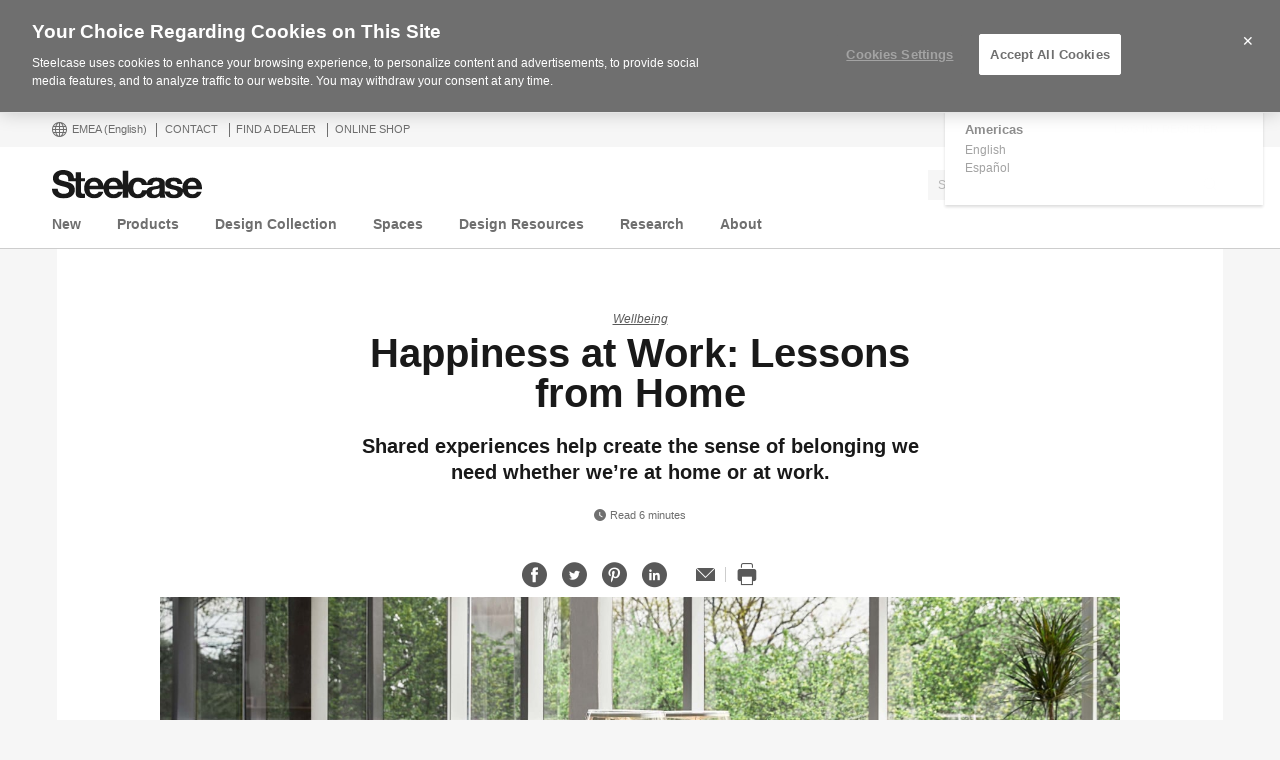

--- FILE ---
content_type: text/html; charset=UTF-8
request_url: https://www.steelcase.com/eu-en/research/articles/topics/wellbeing/happiness-work-lessons-home/
body_size: 38432
content:
<!DOCTYPE html>
<!--[if lte IE 7]><html class="so-sorry"> <![endif]-->
<!--[if IE 8]><html class="no-js ie ie8" lang="en-GB"> <![endif]-->
<!--[if IE 9]><html class="no-js ie ie9" lang="en-GB"> <![endif]-->
<!--[if gt IE 9]><html class="no-js" lang="en-GB"> <![endif]-->
<!--[if !IE]><!--><html class="no-js en_GB" lang="en-GB"> <!--<![endif]-->
<head>
<meta charset="UTF-8"/>
<meta name="viewport" content="width=device-width, initial-scale=1.0"/>
<meta name="google-site-verification" content="_6ZsBWICBTfRg6gM0xvf6ewsmTPGud_BcHXUJop2OxU" />
<title>Drawing Elements of Home to Create Happiness at Work - Steelcase</title>

		<script>
			var tribe = window.tribe || {}; tribe.retina = {};
			tribe.retina.pixelRatio = ((window.devicePixelRatio === undefined) ? 1 : window.devicePixelRatio);
			tribe.retina.date = new Date();
			tribe.retina.date.setTime( tribe.retina.date.getTime() + (365 * 24 * 60 * 60 * 1000) );
			tribe.retina.expires = "" + tribe.retina.date.toGMTString();
			document.cookie = 'devicePixelRatio' + '=' + tribe.retina.pixelRatio + '; expires=' + tribe.retina.expires + '; path=/';
		</script>
		<meta name='robots' content='index, follow, max-image-preview:large, max-snippet:-1, max-video-preview:-1' />
<!-- OneTrust Cookies Consent Notice start for www.steelcase.com -->

<script src="https://cdn.cookielaw.org/scripttemplates/otSDKStub.js" data-document-language="true" type="text/javascript" charset="UTF-8" data-domain-script="3bb64076-fbe2-46f6-8225-e256883b99d1" ></script>
<script type="text/javascript">
function OptanonWrapper() { }
</script>
<!-- OneTrust Cookies Consent Notice end for www.steelcase.com -->
	<!-- This site is optimized with the Yoast SEO plugin v23.5 - https://yoast.com/wordpress/plugins/seo/ -->
	<meta name="description" content="With shared experiences helping bring a sense of belonging we need in daily life, here’s what lessons from home can teach us about creating happiness at work." />
	<link rel="canonical" href="https://www.steelcase.com/eu-en/research/articles/topics/wellbeing/happiness-work-lessons-home/" />
	<meta property="og:locale" content="en_GB" />
	<meta property="og:type" content="article" />
	<meta property="og:title" content="Drawing Elements of Home to Create Happiness at Work - Steelcase" />
	<meta property="og:description" content="With shared experiences helping bring a sense of belonging we need in daily life, here’s what lessons from home can teach us about creating happiness at work." />
	<meta property="og:url" content="https://www.steelcase.com/eu-en/research/articles/topics/wellbeing/happiness-work-lessons-home/" />
	<meta property="og:site_name" content="Steelcase" />
	<meta property="article:publisher" content="https://www.facebook.com/Steelcase.Unitedkingdom" />
	<meta property="article:published_time" content="2018-09-24T19:43:05+00:00" />
	<meta property="article:modified_time" content="2023-02-07T08:05:34+00:00" />
	<meta property="og:image" content="https://steelcase-res.cloudinary.com/image/upload/c_fill,dpr_auto,q_70,h_600,w_1200/v1528499956/www.steelcase.com/2018/06/08/18-0105145.jpg" />
	<meta property="og:image:width" content="1200" />
	<meta property="og:image:height" content="600" />
	<meta property="og:image:type" content="image/jpeg" />
	<meta name="author" content="Areli Arellano" />
	<meta name="twitter:card" content="summary_large_image" />
	<meta name="twitter:creator" content="@steelcaseuk" />
	<meta name="twitter:site" content="@steelcaseuk" />
	<meta name="twitter:label1" content="Written by" />
	<meta name="twitter:data1" content="Areli Arellano" />
	<meta name="twitter:label2" content="Est. reading time" />
	<meta name="twitter:data2" content="6 minutes" />
	<!-- / Yoast SEO plugin. -->


<link rel='dns-prefetch' href='//www.steelcase.com' />
<link rel='dns-prefetch' href='//dumy1g3ng547g.cloudfront.net' />
<link rel='dns-prefetch' href='//widget.cloudinary.com' />
<link rel="alternate" type="application/rss+xml" title="Steelcase &raquo; Happiness at Work: Lessons from Home Comments Feed" href="https://www.steelcase.com/eu-en/research/articles/topics/wellbeing/happiness-work-lessons-home/feed/" />
<link rel='stylesheet' id='custom-css-css' href='https://dumy1g3ng547g.cloudfront.net/eu-en/css/custom-css.css?ver=1748866989' type='text/css' media='all' />
<link rel='stylesheet' id='tribe-events-pro-mini-calendar-block-styles-css' href='https://dumy1g3ng547g.cloudfront.net/content/plugins/events-calendar-pro/src/resources/css/tribe-events-pro-mini-calendar-block.min.css?ver=5.13.0' type='text/css' media='all' />
<style id='wp-emoji-styles-inline-css' type='text/css'>

	img.wp-smiley, img.emoji {
		display: inline !important;
		border: none !important;
		box-shadow: none !important;
		height: 1em !important;
		width: 1em !important;
		margin: 0 0.07em !important;
		vertical-align: -0.1em !important;
		background: none !important;
		padding: 0 !important;
	}
</style>
<link rel='stylesheet' id='wp-block-library-css' href='https://dumy1g3ng547g.cloudfront.net/eu-en/wp-includes/css/dist/block-library/style.min.css?ver=6.6.4' type='text/css' media='all' />
<style id='classic-theme-styles-inline-css' type='text/css'>
/*! This file is auto-generated */
.wp-block-button__link{color:#fff;background-color:#32373c;border-radius:9999px;box-shadow:none;text-decoration:none;padding:calc(.667em + 2px) calc(1.333em + 2px);font-size:1.125em}.wp-block-file__button{background:#32373c;color:#fff;text-decoration:none}
</style>
<style id='global-styles-inline-css' type='text/css'>
:root{--wp--preset--aspect-ratio--square: 1;--wp--preset--aspect-ratio--4-3: 4/3;--wp--preset--aspect-ratio--3-4: 3/4;--wp--preset--aspect-ratio--3-2: 3/2;--wp--preset--aspect-ratio--2-3: 2/3;--wp--preset--aspect-ratio--16-9: 16/9;--wp--preset--aspect-ratio--9-16: 9/16;--wp--preset--color--black: #000000;--wp--preset--color--cyan-bluish-gray: #abb8c3;--wp--preset--color--white: #ffffff;--wp--preset--color--pale-pink: #f78da7;--wp--preset--color--vivid-red: #cf2e2e;--wp--preset--color--luminous-vivid-orange: #ff6900;--wp--preset--color--luminous-vivid-amber: #fcb900;--wp--preset--color--light-green-cyan: #7bdcb5;--wp--preset--color--vivid-green-cyan: #00d084;--wp--preset--color--pale-cyan-blue: #8ed1fc;--wp--preset--color--vivid-cyan-blue: #0693e3;--wp--preset--color--vivid-purple: #9b51e0;--wp--preset--gradient--vivid-cyan-blue-to-vivid-purple: linear-gradient(135deg,rgba(6,147,227,1) 0%,rgb(155,81,224) 100%);--wp--preset--gradient--light-green-cyan-to-vivid-green-cyan: linear-gradient(135deg,rgb(122,220,180) 0%,rgb(0,208,130) 100%);--wp--preset--gradient--luminous-vivid-amber-to-luminous-vivid-orange: linear-gradient(135deg,rgba(252,185,0,1) 0%,rgba(255,105,0,1) 100%);--wp--preset--gradient--luminous-vivid-orange-to-vivid-red: linear-gradient(135deg,rgba(255,105,0,1) 0%,rgb(207,46,46) 100%);--wp--preset--gradient--very-light-gray-to-cyan-bluish-gray: linear-gradient(135deg,rgb(238,238,238) 0%,rgb(169,184,195) 100%);--wp--preset--gradient--cool-to-warm-spectrum: linear-gradient(135deg,rgb(74,234,220) 0%,rgb(151,120,209) 20%,rgb(207,42,186) 40%,rgb(238,44,130) 60%,rgb(251,105,98) 80%,rgb(254,248,76) 100%);--wp--preset--gradient--blush-light-purple: linear-gradient(135deg,rgb(255,206,236) 0%,rgb(152,150,240) 100%);--wp--preset--gradient--blush-bordeaux: linear-gradient(135deg,rgb(254,205,165) 0%,rgb(254,45,45) 50%,rgb(107,0,62) 100%);--wp--preset--gradient--luminous-dusk: linear-gradient(135deg,rgb(255,203,112) 0%,rgb(199,81,192) 50%,rgb(65,88,208) 100%);--wp--preset--gradient--pale-ocean: linear-gradient(135deg,rgb(255,245,203) 0%,rgb(182,227,212) 50%,rgb(51,167,181) 100%);--wp--preset--gradient--electric-grass: linear-gradient(135deg,rgb(202,248,128) 0%,rgb(113,206,126) 100%);--wp--preset--gradient--midnight: linear-gradient(135deg,rgb(2,3,129) 0%,rgb(40,116,252) 100%);--wp--preset--font-size--small: 13px;--wp--preset--font-size--medium: 20px;--wp--preset--font-size--large: 36px;--wp--preset--font-size--x-large: 42px;--wp--preset--spacing--20: 0.44rem;--wp--preset--spacing--30: 0.67rem;--wp--preset--spacing--40: 1rem;--wp--preset--spacing--50: 1.5rem;--wp--preset--spacing--60: 2.25rem;--wp--preset--spacing--70: 3.38rem;--wp--preset--spacing--80: 5.06rem;--wp--preset--shadow--natural: 6px 6px 9px rgba(0, 0, 0, 0.2);--wp--preset--shadow--deep: 12px 12px 50px rgba(0, 0, 0, 0.4);--wp--preset--shadow--sharp: 6px 6px 0px rgba(0, 0, 0, 0.2);--wp--preset--shadow--outlined: 6px 6px 0px -3px rgba(255, 255, 255, 1), 6px 6px rgba(0, 0, 0, 1);--wp--preset--shadow--crisp: 6px 6px 0px rgba(0, 0, 0, 1);}:where(.is-layout-flex){gap: 0.5em;}:where(.is-layout-grid){gap: 0.5em;}body .is-layout-flex{display: flex;}.is-layout-flex{flex-wrap: wrap;align-items: center;}.is-layout-flex > :is(*, div){margin: 0;}body .is-layout-grid{display: grid;}.is-layout-grid > :is(*, div){margin: 0;}:where(.wp-block-columns.is-layout-flex){gap: 2em;}:where(.wp-block-columns.is-layout-grid){gap: 2em;}:where(.wp-block-post-template.is-layout-flex){gap: 1.25em;}:where(.wp-block-post-template.is-layout-grid){gap: 1.25em;}.has-black-color{color: var(--wp--preset--color--black) !important;}.has-cyan-bluish-gray-color{color: var(--wp--preset--color--cyan-bluish-gray) !important;}.has-white-color{color: var(--wp--preset--color--white) !important;}.has-pale-pink-color{color: var(--wp--preset--color--pale-pink) !important;}.has-vivid-red-color{color: var(--wp--preset--color--vivid-red) !important;}.has-luminous-vivid-orange-color{color: var(--wp--preset--color--luminous-vivid-orange) !important;}.has-luminous-vivid-amber-color{color: var(--wp--preset--color--luminous-vivid-amber) !important;}.has-light-green-cyan-color{color: var(--wp--preset--color--light-green-cyan) !important;}.has-vivid-green-cyan-color{color: var(--wp--preset--color--vivid-green-cyan) !important;}.has-pale-cyan-blue-color{color: var(--wp--preset--color--pale-cyan-blue) !important;}.has-vivid-cyan-blue-color{color: var(--wp--preset--color--vivid-cyan-blue) !important;}.has-vivid-purple-color{color: var(--wp--preset--color--vivid-purple) !important;}.has-black-background-color{background-color: var(--wp--preset--color--black) !important;}.has-cyan-bluish-gray-background-color{background-color: var(--wp--preset--color--cyan-bluish-gray) !important;}.has-white-background-color{background-color: var(--wp--preset--color--white) !important;}.has-pale-pink-background-color{background-color: var(--wp--preset--color--pale-pink) !important;}.has-vivid-red-background-color{background-color: var(--wp--preset--color--vivid-red) !important;}.has-luminous-vivid-orange-background-color{background-color: var(--wp--preset--color--luminous-vivid-orange) !important;}.has-luminous-vivid-amber-background-color{background-color: var(--wp--preset--color--luminous-vivid-amber) !important;}.has-light-green-cyan-background-color{background-color: var(--wp--preset--color--light-green-cyan) !important;}.has-vivid-green-cyan-background-color{background-color: var(--wp--preset--color--vivid-green-cyan) !important;}.has-pale-cyan-blue-background-color{background-color: var(--wp--preset--color--pale-cyan-blue) !important;}.has-vivid-cyan-blue-background-color{background-color: var(--wp--preset--color--vivid-cyan-blue) !important;}.has-vivid-purple-background-color{background-color: var(--wp--preset--color--vivid-purple) !important;}.has-black-border-color{border-color: var(--wp--preset--color--black) !important;}.has-cyan-bluish-gray-border-color{border-color: var(--wp--preset--color--cyan-bluish-gray) !important;}.has-white-border-color{border-color: var(--wp--preset--color--white) !important;}.has-pale-pink-border-color{border-color: var(--wp--preset--color--pale-pink) !important;}.has-vivid-red-border-color{border-color: var(--wp--preset--color--vivid-red) !important;}.has-luminous-vivid-orange-border-color{border-color: var(--wp--preset--color--luminous-vivid-orange) !important;}.has-luminous-vivid-amber-border-color{border-color: var(--wp--preset--color--luminous-vivid-amber) !important;}.has-light-green-cyan-border-color{border-color: var(--wp--preset--color--light-green-cyan) !important;}.has-vivid-green-cyan-border-color{border-color: var(--wp--preset--color--vivid-green-cyan) !important;}.has-pale-cyan-blue-border-color{border-color: var(--wp--preset--color--pale-cyan-blue) !important;}.has-vivid-cyan-blue-border-color{border-color: var(--wp--preset--color--vivid-cyan-blue) !important;}.has-vivid-purple-border-color{border-color: var(--wp--preset--color--vivid-purple) !important;}.has-vivid-cyan-blue-to-vivid-purple-gradient-background{background: var(--wp--preset--gradient--vivid-cyan-blue-to-vivid-purple) !important;}.has-light-green-cyan-to-vivid-green-cyan-gradient-background{background: var(--wp--preset--gradient--light-green-cyan-to-vivid-green-cyan) !important;}.has-luminous-vivid-amber-to-luminous-vivid-orange-gradient-background{background: var(--wp--preset--gradient--luminous-vivid-amber-to-luminous-vivid-orange) !important;}.has-luminous-vivid-orange-to-vivid-red-gradient-background{background: var(--wp--preset--gradient--luminous-vivid-orange-to-vivid-red) !important;}.has-very-light-gray-to-cyan-bluish-gray-gradient-background{background: var(--wp--preset--gradient--very-light-gray-to-cyan-bluish-gray) !important;}.has-cool-to-warm-spectrum-gradient-background{background: var(--wp--preset--gradient--cool-to-warm-spectrum) !important;}.has-blush-light-purple-gradient-background{background: var(--wp--preset--gradient--blush-light-purple) !important;}.has-blush-bordeaux-gradient-background{background: var(--wp--preset--gradient--blush-bordeaux) !important;}.has-luminous-dusk-gradient-background{background: var(--wp--preset--gradient--luminous-dusk) !important;}.has-pale-ocean-gradient-background{background: var(--wp--preset--gradient--pale-ocean) !important;}.has-electric-grass-gradient-background{background: var(--wp--preset--gradient--electric-grass) !important;}.has-midnight-gradient-background{background: var(--wp--preset--gradient--midnight) !important;}.has-small-font-size{font-size: var(--wp--preset--font-size--small) !important;}.has-medium-font-size{font-size: var(--wp--preset--font-size--medium) !important;}.has-large-font-size{font-size: var(--wp--preset--font-size--large) !important;}.has-x-large-font-size{font-size: var(--wp--preset--font-size--x-large) !important;}
:where(.wp-block-post-template.is-layout-flex){gap: 1.25em;}:where(.wp-block-post-template.is-layout-grid){gap: 1.25em;}
:where(.wp-block-columns.is-layout-flex){gap: 2em;}:where(.wp-block-columns.is-layout-grid){gap: 2em;}
:root :where(.wp-block-pullquote){font-size: 1.5em;line-height: 1.6;}
</style>
<link rel='stylesheet' id='steelcase-global-css' href='https://dumy1g3ng547g.cloudfront.net/content/themes/steelcase/css/style.min.css?ver=ee75337ed2a0827301e0123b3166e07a0d413efc' type='text/css' media='all' />
<link rel='stylesheet' id='steelcase-print-css' href='https://dumy1g3ng547g.cloudfront.net/content/themes/steelcase/css/print.min.css?ver=ee75337ed2a0827301e0123b3166e07a0d413efc' type='text/css' media='print' />
<style id='akismet-widget-style-inline-css' type='text/css'>

			.a-stats {
				--akismet-color-mid-green: #357b49;
				--akismet-color-white: #fff;
				--akismet-color-light-grey: #f6f7f7;

				max-width: 350px;
				width: auto;
			}

			.a-stats * {
				all: unset;
				box-sizing: border-box;
			}

			.a-stats strong {
				font-weight: 600;
			}

			.a-stats a.a-stats__link,
			.a-stats a.a-stats__link:visited,
			.a-stats a.a-stats__link:active {
				background: var(--akismet-color-mid-green);
				border: none;
				box-shadow: none;
				border-radius: 8px;
				color: var(--akismet-color-white);
				cursor: pointer;
				display: block;
				font-family: -apple-system, BlinkMacSystemFont, 'Segoe UI', 'Roboto', 'Oxygen-Sans', 'Ubuntu', 'Cantarell', 'Helvetica Neue', sans-serif;
				font-weight: 500;
				padding: 12px;
				text-align: center;
				text-decoration: none;
				transition: all 0.2s ease;
			}

			/* Extra specificity to deal with TwentyTwentyOne focus style */
			.widget .a-stats a.a-stats__link:focus {
				background: var(--akismet-color-mid-green);
				color: var(--akismet-color-white);
				text-decoration: none;
			}

			.a-stats a.a-stats__link:hover {
				filter: brightness(110%);
				box-shadow: 0 4px 12px rgba(0, 0, 0, 0.06), 0 0 2px rgba(0, 0, 0, 0.16);
			}

			.a-stats .count {
				color: var(--akismet-color-white);
				display: block;
				font-size: 1.5em;
				line-height: 1.4;
				padding: 0 13px;
				white-space: nowrap;
			}
		
</style>
<script type="text/javascript" src="https://dumy1g3ng547g.cloudfront.net/eu-en/wp-includes/js/jquery/jquery.min.js?ver=3.7.1" id="jquery-core-js"></script>
<script type="text/javascript" src="https://dumy1g3ng547g.cloudfront.net/eu-en/wp-includes/js/jquery/jquery-migrate.min.js?ver=3.4.1" id="jquery-migrate-js"></script>
<script type="text/javascript" src="https://dumy1g3ng547g.cloudfront.net/content/themes/steelcase/js/modernizr.min.js?ver=ee75337ed2a0827301e0123b3166e07a0d413efc" id="steelcase-modernizr-js"></script>
<script type="text/javascript" src="https://dumy1g3ng547g.cloudfront.net/content/themes/steelcase/js/slick.min.js?ver=ee75337ed2a0827301e0123b3166e07a0d413efc" id="steelcase-slick-js"></script>
<link rel="https://api.w.org/" href="https://www.steelcase.com/eu-en/restapi/" /><link rel="alternate" title="JSON" type="application/json" href="https://www.steelcase.com/eu-en/restapi/wp/v2/posts/29130" /><link rel="EditURI" type="application/rsd+xml" title="RSD" href="https://www.steelcase.com/eu-en/xmlrpc.php?rsd" />
<link rel='shortlink' href='https://www.steelcase.com/eu-en/?p=29130' />
<link rel="alternate" title="oEmbed (JSON)" type="application/json+oembed" href="https://www.steelcase.com/eu-en/restapi/oembed/1.0/embed?url=https%3A%2F%2Fwww.steelcase.com%2Feu-en%2Fresearch%2Farticles%2Ftopics%2Fwellbeing%2Fhappiness-work-lessons-home%2F" />
<link rel="alternate" title="oEmbed (XML)" type="text/xml+oembed" href="https://www.steelcase.com/eu-en/restapi/oembed/1.0/embed?url=https%3A%2F%2Fwww.steelcase.com%2Feu-en%2Fresearch%2Farticles%2Ftopics%2Fwellbeing%2Fhappiness-work-lessons-home%2F&#038;format=xml" />
<script src="https://www.googleoptimize.com/optimize.js?id=GTM-W8DMSLM"></script><!-- Stream WordPress user activity plugin v4.1.1 -->
<!--[if lt IE 8]><link rel="stylesheet" href="https://www.steelcase.com/content/plugins/tribe-gallery/resources/ie7.css" type="text/css" media="screen"><![endif]-->
<!--[if IE 8]><link rel="stylesheet" href="https://www.steelcase.com/content/plugins/tribe-gallery/resources/ie8.css" type="text/css" media="screen"><![endif]-->
<meta name="tec-api-version" content="v1"><meta name="tec-api-origin" content="https://www.steelcase.com/eu-en"><link rel="alternate" href="https://www.steelcase.com/eu-en/restapi/tribe/events/v1/" /><link rel="alternate" href="https://www.steelcase.com/research/articles/topics/wellbeing/happiness-work-lessons-home/" hreflang="en-us" />
<link rel="alternate" href="https://www.steelcase.com/asia-zh/research/articles/topics/design/happiness-work-lessons-home/" hreflang="zh-cn" />
<link rel="alternate" href="https://www.steelcase.com/asia-ja/research/articles/topics/wellbeing/happiness-work-lessons-home/" hreflang="ja-jp" />
<link rel="alternate" href="https://www.steelcase.com/asia-en/research/articles/topics/wellbeing/happiness-work-lessons-home/" hreflang="en-au" />
<link rel="shortcut icon" href="https://www.steelcase.com/content/plugins/tribe-branding/assets/branding_icon_favicon.ico"><link rel="apple-touch-icon-precomposed" href="https://www.steelcase.com/content/plugins/tribe-branding/assets/branding_icon_favicon.ico"><meta name="msapplication-TileImage" content="https://www.steelcase.com/content/plugins/tribe-branding/assets/branding_icon_favicon.ico"><script type="text/javascript">
    var digitalData = {"plugInVersion":"9.9","generatedDate":"2026-01-21","page":{"pageInfo":{"pageName":"Drawing Elements of Home to Create Happiness at Work","breadCrumbs":"","destinationURL":"https:\/\/","geoCountry":"GB","geoRegion":"EMEA","language":"en_GB","pageID":"29130","siteBrand":"steelcase","sysEnv":"production"},"category":{"pageType":"single-post","primaryCategory":"","subCategory1":""}},"user":{"profile":[{"profileInfo":{"profileID":"","userGUID":"","returningStatus":"new","type":"guest","userFirstName":"","userLastName":"","email":"","bestDescribesMe":""}}]}};
    </script><meta name="generator" content="Powered by Slider Revolution 6.7.25 - responsive, Mobile-Friendly Slider Plugin for WordPress with comfortable drag and drop interface." />
<link rel="icon" href="https://steelcase-res.cloudinary.com/image/upload/c_fill,q_auto,f_auto,h_48,w_48/v1600278862/www.steelcase.com/eu-en/2020/09/16/cropped-Steelcase-Favicon.png" sizes="32x32" />
<link rel="icon" href="https://steelcase-res.cloudinary.com/image/upload/c_fill,q_auto,f_auto,h_284,w_284/v1600278862/www.steelcase.com/eu-en/2020/09/16/cropped-Steelcase-Favicon.png" sizes="192x192" />
<link rel="apple-touch-icon" href="https://steelcase-res.cloudinary.com/image/upload/c_fill,q_auto,f_auto,h_185,w_185/v1600278862/www.steelcase.com/eu-en/2020/09/16/cropped-Steelcase-Favicon.png" />
<meta name="msapplication-TileImage" content="https://steelcase-res.cloudinary.com/image/upload/c_fill,q_auto,f_auto,h_284,w_284/v1600278862/www.steelcase.com/eu-en/2020/09/16/cropped-Steelcase-Favicon.png" />
<script>function setREVStartSize(e){
			//window.requestAnimationFrame(function() {
				window.RSIW = window.RSIW===undefined ? window.innerWidth : window.RSIW;
				window.RSIH = window.RSIH===undefined ? window.innerHeight : window.RSIH;
				try {
					var pw = document.getElementById(e.c).parentNode.offsetWidth,
						newh;
					pw = pw===0 || isNaN(pw) || (e.l=="fullwidth" || e.layout=="fullwidth") ? window.RSIW : pw;
					e.tabw = e.tabw===undefined ? 0 : parseInt(e.tabw);
					e.thumbw = e.thumbw===undefined ? 0 : parseInt(e.thumbw);
					e.tabh = e.tabh===undefined ? 0 : parseInt(e.tabh);
					e.thumbh = e.thumbh===undefined ? 0 : parseInt(e.thumbh);
					e.tabhide = e.tabhide===undefined ? 0 : parseInt(e.tabhide);
					e.thumbhide = e.thumbhide===undefined ? 0 : parseInt(e.thumbhide);
					e.mh = e.mh===undefined || e.mh=="" || e.mh==="auto" ? 0 : parseInt(e.mh,0);
					if(e.layout==="fullscreen" || e.l==="fullscreen")
						newh = Math.max(e.mh,window.RSIH);
					else{
						e.gw = Array.isArray(e.gw) ? e.gw : [e.gw];
						for (var i in e.rl) if (e.gw[i]===undefined || e.gw[i]===0) e.gw[i] = e.gw[i-1];
						e.gh = e.el===undefined || e.el==="" || (Array.isArray(e.el) && e.el.length==0)? e.gh : e.el;
						e.gh = Array.isArray(e.gh) ? e.gh : [e.gh];
						for (var i in e.rl) if (e.gh[i]===undefined || e.gh[i]===0) e.gh[i] = e.gh[i-1];
											
						var nl = new Array(e.rl.length),
							ix = 0,
							sl;
						e.tabw = e.tabhide>=pw ? 0 : e.tabw;
						e.thumbw = e.thumbhide>=pw ? 0 : e.thumbw;
						e.tabh = e.tabhide>=pw ? 0 : e.tabh;
						e.thumbh = e.thumbhide>=pw ? 0 : e.thumbh;
						for (var i in e.rl) nl[i] = e.rl[i]<window.RSIW ? 0 : e.rl[i];
						sl = nl[0];
						for (var i in nl) if (sl>nl[i] && nl[i]>0) { sl = nl[i]; ix=i;}
						var m = pw>(e.gw[ix]+e.tabw+e.thumbw) ? 1 : (pw-(e.tabw+e.thumbw)) / (e.gw[ix]);
						newh =  (e.gh[ix] * m) + (e.tabh + e.thumbh);
					}
					var el = document.getElementById(e.c);
					if (el!==null && el) el.style.height = newh+"px";
					el = document.getElementById(e.c+"_wrapper");
					if (el!==null && el) {
						el.style.height = newh+"px";
						el.style.display = "block";
					}
				} catch(e){
					console.log("Failure at Presize of Slider:" + e)
				}
			//});
		  };</script>
<script src="//assets.adobedtm.com/launch-ENce67f36dbb974359b2e0cba807fffc5b.min.js"></script><script>var $ = jQuery.noConflict();</script>
<!--
	generated in 1.047 seconds
	167669 bytes batcached for 600 seconds
-->
</head>

<body class="post-template-default single single-post postid-29130 single-format-standard currency-usd tribe-no-js page-template-srv-www-default-releases-ee75337ed2a0827301e0123b3166e07a0d413efc-content-themes-steelcase-page-php post-happiness-work-lessons-home" data-resourceurl="https://dumy1g3ng547g.cloudfront.net/content/themes/steelcase/">
		<script>
		/* Output a bit of configuration for Lazy Sizes Lib to prevent conflicts with the existing lazyload lib */
		window.lazySizesConfig = window.lazySizesConfig || {};
		window.lazySizesConfig.lazyClass = 'lslazyload';
	</script>
	<script>
		var steelcase_deepscroll = false;
		if (
			location.hash.length &&
			location.hash.slice( 0, 10 ) !== "#location/" &&
			location.hash.slice( 0, 8 ) !== "#comment" &&
			location.hash.slice( 0, 8 ) !== "#respond"
				) {
			steelcase_deepscroll = true;
			document.write(
				'<div class="sc-loading-mask deepscroll-spinner"><div class="sc-loading-spinner"><i class="sq-1"></i><i class="sq-2"></i><i class="sq-3"></i></div></div>' );
		}
	</script>
			<div id="page" class="hfeed site">
			
<nav id="mobile-nav-bar">
	<a id="mobile-trigger-left" href="#" class="icon icon-mobile-menu" aria-label="Menu"></a>
	<a class="mobile-logo-trigger" href="https://www.steelcase.com/eu-en"><img class="mobile-logo" src="https://dumy1g3ng547g.cloudfront.net/content/themes/steelcase/img/logo.svg" alt="Steelcase" /></a>
	<a id="mobile-trigger-right" href="#" class="icon icon-user-account" aria-label="User Account"></a>
				<a href="#" class="mobile-search-trigger icon icon-search" data-js="mobile-search-trigger" aria-label="Search"></a>
		<div class="mobile-search-wrapper" data-js="mobile-search">
			<div id="mobile-autocomplete" data-js="algolia-autocomplete" data-search-selected="all"></div>			<div class="mobile-search-mask"></div>
		</div>
	
</nav>


<nav id="mobile-user-menu" class="menu-level-1" data-id="main-right">
	<ul class="mobile-user-menu__items">
		<li class="mobile-close-wrap">
			<button type="button" class="icon icon-close mobile-menu__close mobile-menu__close--left" aria-label="{{nls.scroll_feature_close}}"></button>
		</li>
		
				<li class="mobile-group-heading">Account</li>

				<li class="user-login-link">
							<a href="#" class="user-menu-trigger trigger-signup login-link">
					Log in / Register				</a>
					</li>
				<li class="language-chooser-link">
			<a class="user-menu-trigger sub-menu-trigger" href="#" data-target="region">
				<span>EMEA</span> <span class="lang-label">(English)</span>
			</a>
		</li>

		
							</ul>
</nav>

<nav id="mobile-region" class="menu-sub menu-level-2" data-id="region">
	<ul>
		<li class="mobile-close-wrap">
			<button type="button" class="icon icon-close mobile-menu__close mobile-menu__close--left" aria-label="{{nls.scroll_feature_close}}"></button>
		</li>
		<li class="mobile-level-header">
			<a class="menu-sub-back" href="#" data-target="main-right">
				<i class="icon icon-arrow-left"></i>
				Back			</a>
		</li>
		<li class="region-group-heading">Americas</li>
					<li>
				<a  class="user-menu-trigger language-selection"  data-lcode="en_US" href="https://www.steelcase.com/research/articles/topics/wellbeing/happiness-work-lessons-home/">English</a>			</li>
						<li>
				<a  class="user-menu-trigger language-selection"  data-lcode="es_MX" href="https://www.steelcase.com/na-es">Español</a>			</li>
					<li class="region-group-heading">Europe, Middle East, Africa</li>
					<li>
				<a  class="user-menu-trigger language-selection"  data-lcode="de_DE" href="https://www.steelcase.com/eu-de">Deutsch</a>			</li>
						<li>
				<a  class="user-menu-trigger language-selection active" data-lcode="en_GB" href="https://www.steelcase.com/eu-en/research/articles/topics/wellbeing/happiness-work-lessons-home/">English</a>			</li>
						<li>
				<a  class="user-menu-trigger language-selection"  data-lcode="es_ES" href="https://www.steelcase.com/eu-es">Español</a>			</li>
						<li>
				<a  class="user-menu-trigger language-selection"  data-lcode="fr_FR" href="https://www.steelcase.com/eu-fr">Français</a>			</li>
					<li class="region-group-heading">Asia Pacific</li>
					<li>
				<a  class="user-menu-trigger language-selection"  data-lcode="en_AU" href="https://www.steelcase.com/asia-en/research/articles/topics/wellbeing/happiness-work-lessons-home/">English</a>			</li>
						<li>
				<a  class="user-menu-trigger language-selection"  data-lcode="zh_CN" href="https://www.steelcase.com/asia-zh/research/articles/topics/design/happiness-work-lessons-home/">中文</a>			</li>
						<li>
				<a  class="user-menu-trigger language-selection"  data-lcode="ja" href="https://www.steelcase.com/asia-ja/research/articles/topics/wellbeing/happiness-work-lessons-home/">日本語</a>			</li>
					<li class="region-group-heading">Countries</li>
		<li>
			<a class="user-menu-trigger" href="https://www.steelcase.com/countries/">
				View All Countries			</a>
		</li>
	</ul>
</nav>

						<section class="top">
				
<div id="user-nav">
	<nav
			role="navigation"
			aria-label="User Navigation"
			itemscope itemtype="http://schema.org/SiteNavigationElement"
			class="clearfix"
	>
		<h3 class="visuallyhidden">User Menu</h3>
		
		<ol class="utility-navigation">
			<li id="country-select-menu">
				<a href="#"
				   id="country-select"
				   aria-label="Country Select Menu"
				   aria-expanded="false"
				>
					<i class="icon icon-global"></i>
					EMEA					<span class="lang-label">(English)</span>
				</a>
				<div class="desktop-region-selector">
					<i class="region-arrow-border"></i>
					<i class="region-arrow"></i>
					<div class="region-selector-header">Select a region/language</div>
					<ul class="region-selector-groups group">
						<li class="region-selector-group">
							<ul>
								<li class="region-group-heading">Americas</li>
											<li>
				<a  class="user-menu-trigger language-selection"  data-lcode="en_US" href="https://www.steelcase.com/research/articles/topics/wellbeing/happiness-work-lessons-home/">English</a>			</li>
						<li>
				<a  class="user-menu-trigger language-selection"  data-lcode="es_MX" href="https://www.steelcase.com/na-es">Español</a>			</li>
										</ul>
						</li>
						<li class="region-selector-group">
							<ul>
								<li class="region-group-heading">Europe, Middle East, Africa</li>
											<li>
				<a  class="user-menu-trigger language-selection"  data-lcode="de_DE" href="https://www.steelcase.com/eu-de">Deutsch</a>			</li>
						<li>
				<a  class="user-menu-trigger language-selection active" data-lcode="en_GB" href="https://www.steelcase.com/eu-en/research/articles/topics/wellbeing/happiness-work-lessons-home/">English</a>			</li>
						<li>
				<a  class="user-menu-trigger language-selection"  data-lcode="es_ES" href="https://www.steelcase.com/eu-es">Español</a>			</li>
						<li>
				<a  class="user-menu-trigger language-selection"  data-lcode="fr_FR" href="https://www.steelcase.com/eu-fr">Français</a>			</li>
										</ul>
						</li>
						<li class="region-selector-group">
							<ul>
								<li class="region-group-heading">Asia Pacific</li>
											<li>
				<a  class="user-menu-trigger language-selection"  data-lcode="en_AU" href="https://www.steelcase.com/asia-en/research/articles/topics/wellbeing/happiness-work-lessons-home/">English</a>			</li>
						<li>
				<a  class="user-menu-trigger language-selection"  data-lcode="zh_CN" href="https://www.steelcase.com/asia-zh/research/articles/topics/design/happiness-work-lessons-home/">中文</a>			</li>
						<li>
				<a  class="user-menu-trigger language-selection"  data-lcode="ja" href="https://www.steelcase.com/asia-ja/research/articles/topics/wellbeing/happiness-work-lessons-home/">日本語</a>			</li>
										</ul>
						</li>
					</ul>
					<a class="country-page-link"
					   href="https://www.steelcase.com/markets/?region_message=en_GB"
					>Click here to see our list of supported markets.</a>
				</div>
			</li>
			<li><a href="/eu-en/contact-us/">Contact</a></li><li><a href="/eu-en/about/how-to-buy/dealers/">Find a Dealer</a></li><li><a href="https://nl.steelcase.com/pages/lander" target="_blank">Online Shop</a></li>		</ol>

					<ol class="user-navigation">
									<li data-feature="10">
						<a href="javascript:void(0)" class="trigger-signup login-link">
							Log in / Register						</a>
					</li>
							</ol>
			</nav>
</div><!-- #usernav -->
				<header id="main-nav" class="site-header" role="banner">
	<div class="site-header__inner">
		<h1 class="site-title">
			<a href="https://www.steelcase.com/eu-en">
				<img
					id="branding"
					class="swap-svg" src="https://dumy1g3ng547g.cloudfront.net/content/themes/steelcase/img/logo.svg"
					data-png="https://dumy1g3ng547g.cloudfront.net/content/themes/steelcase/img/logo-150.png"
					alt="Steelcase"/>
			</a>
		</h1>
		<nav id="desktop-nav" class="menu-main-menu-container"><ul id="menu-main-menu" class="desktop-nav-wrap group"><li id="menu-item-75479" class="menu-item menu-item-type-custom menu-item-object-custom menu-item-75479 desktop-nav-item"><a href="https://www.steelcase.com/eu-en/new/" class=" desktop-nav-trigger">New</a></li>
<li id="menu-item-43070" class="menu-item menu-item-type-custom menu-item-object-custom menu-item-43070 desktop-nav-item"><a href="#" class=" desktop-nav-trigger">Products</a></li>
<li id="menu-item-135232" class="menu-item menu-item-type-custom menu-item-object-custom menu-item-135232 desktop-nav-item"><a href="https://www.steelcase.com/eu-en/design-collection/" class=" desktop-nav-trigger">Design Collection</a></li>
<li id="menu-item-59628" class="menu-item menu-item-type-custom menu-item-object-custom menu-item-59628 desktop-nav-item"><a href="#" class=" desktop-nav-trigger">Spaces</a></li>
<li id="menu-item-45859" class="menu-item menu-item-type-custom menu-item-object-custom menu-item-45859 desktop-nav-item"><a href="#" class=" desktop-nav-trigger">Design Resources</a></li>
<li id="menu-item-9949" class="research-parent menu-item menu-item-type-custom menu-item-object-custom menu-item-9949 desktop-nav-item"><a href="https://www.steelcase.com/eu-en/insights-research/" class=" desktop-nav-trigger">Research</a></li>
<li id="menu-item-3453" class="discover menu-item menu-item-type-custom menu-item-object-custom menu-item-3453 desktop-nav-item"><a href="#" class=" desktop-nav-trigger">About</a></li>
</ul></nav>		<div id="desktop-search" class="desktop-search">
			<div class="dn-top-search-wrapper">
				<div class="site-search__wrapper" data-js="site-search__form"><div id="autocomplete" data-js="algolia-autocomplete" data-search-selected="all"></div></div>			</div>
		</div>
	</div>
</header>
			</section>
			<div class="c-wrap">

<main id="content" role="main" data-url-key="content-top" data-link-container="default-single">

			<div class="content-wrap">
			<div class="l-wrapper l-wrapper--has-background">
				<article id="post-29130" class="article--has-feature-image post-29130 post type-post status-publish format-standard has-post-thumbnail hentry industry-workplace topic-wellbeing" data-js="single--article">

	<aside class="related-slider__wrapper l-wrapper__inner-staggered" data-js="related-slider__wrapper">

	<h2 class="visuallyhidden">
		Related Stories	</h2>

	<div class="related-slider slick-slider not-initialized" data-type="related-posts">
		<div  class="related-slider__item slick-slide related-slider__item--has-image"><a class="related-slider__item-link" href="https://www.steelcase.com/eu-en/research/articles/topics/wellbeing/how-office-design-can-boost-brain-health/"><img class="related-slider__item-image" alt="Woman sitting on Gesture Chair in an office environment" src="https://images.steelcase.com/image/upload/c_fill,q_auto,f_auto,h_162,w_288/v1767891014/25-0262875-e1767891013805.jpg" /><h3 class="related-slider__item-title">How Office Design Can Boost Brain Health</h3></a></div><div  class="related-slider__item slick-slide related-slider__item--has-image"><a class="related-slider__item-link" href="https://www.steelcase.com/eu-en/research/articles/topics/wellbeing/5-ways-screens-drain-our-wellbeing-what-to-do-about-it/"><img class="related-slider__item-image" alt="5 Ways Screens Drain Our Wellbeing and What To Do About It Research" src="https://images.steelcase.com/image/upload/c_fill,q_auto,f_auto,h_162,w_288/v1758574009/24-0240436.jpg" /><h3 class="related-slider__item-title">5 Ways Screens Drain Our Wellbeing and What To Do About It</h3></a></div><div  class="related-slider__item slick-slide related-slider__item--has-image"><a class="related-slider__item-link" href="https://www.steelcase.com/eu-en/research/articles/topics/wellbeing/how-work-can-help-us-thrive/"><img class="related-slider__item-image" alt="Jacqui Brassey - WB Article" src="https://images.steelcase.com/image/upload/c_fill,q_auto,f_auto,h_162,w_288/v1748885000/24-0245486.png" /><h3 class="related-slider__item-title">How Work Can Help Us Thrive</h3></a></div><div  class="related-slider__item slick-slide related-slider__item--has-image"><a class="related-slider__item-link" href="https://www.steelcase.com/eu-en/research/articles/topics/wellbeing/manager-crunch/"><img class="related-slider__item-image" alt="The Manager Crunch Work Better article" src="https://images.steelcase.com/image/upload/c_fill,q_auto,f_auto,h_162,w_288/v1743443580/25-0252422.jpg" /><h3 class="related-slider__item-title">The Manager Crunch</h3></a></div><div  class="related-slider__item slick-slide related-slider__item--has-image"><a class="related-slider__item-link" href="https://www.steelcase.com/eu-en/research/articles/topics/wellbeing/top-3-tips-enhancing-privacy-at-work/"><img class="related-slider__item-image" alt="Orangebox Be my guest in a work environment" src="https://images.steelcase.com/image/upload/c_fill,q_auto,f_auto,h_162,w_288/v1740058418/25-0250395.jpg" /><h3 class="related-slider__item-title">Top 3 Tips for Enhancing Privacy at Work</h3></a></div><div  class="related-slider__item slick-slide related-slider__item--has-image"><a class="related-slider__item-link" href="https://www.steelcase.com/eu-en/research/articles/topics/wellbeing/moderna-navigates-growth-flexible-work-innovation/"><img class="related-slider__item-image" alt="Moderna Navigates Growth, Flexible Work + Innovation Research Article" src="https://images.steelcase.com/image/upload/c_fill,q_auto,f_auto,h_162,w_288/v1713510277/23-0190377.jpg" /><h3 class="related-slider__item-title">Moderna Navigates Growth, Flexible Work + Innovation</h3></a></div><div  class="related-slider__item slick-slide related-slider__item--has-image"><a class="related-slider__item-link" href="https://www.steelcase.com/eu-en/research/articles/topics/wellbeing/new-hawaii-state-federal-credit-union-office-prioritizes-wellness-collaboration-and-community/"><img class="related-slider__item-image" alt="Hawaii State Federal Credit Union Office environment" src="https://images.steelcase.com/image/upload/c_fill,q_auto,f_auto,h_162,w_288/v1707319757/24-0224482.jpg" /><h3 class="related-slider__item-title">New Hawaii State Federal Credit Union Office Prioritizes Wellness, Collaboration and Community</h3></a></div><div  class="related-slider__item slick-slide related-slider__item--has-image"><a class="related-slider__item-link" href="https://www.steelcase.com/eu-en/research/articles/topics/wellbeing/the-science-of-aerosols/"><img class="related-slider__item-image" alt="" src="https://images.steelcase.com/image/upload/c_fill,q_auto,f_auto,h_162,w_288/v1634759924/www.steelcase.com/eu-en/2021/10/20/16-0062100.jpg" /><h3 class="related-slider__item-title">The Science of Aerosols</h3></a></div><div  class="related-slider__item slick-slide related-slider__item--has-image"><a class="related-slider__item-link" href="https://www.steelcase.com/eu-en/research/articles/topics/wellbeing/systemic-approach-safer-workplace/"><img class="related-slider__item-image" alt="360 Work better article illustration" src="https://images.steelcase.com/image/upload/c_fill,q_auto,f_auto,h_162,w_288/v1621951584/www.steelcase.com/2021/05/25/21-0159279.jpg" /><h3 class="related-slider__item-title">A Systemic Approach to a Safer Workplace</h3></a></div><div  class="related-slider__item slick-slide related-slider__item--has-image"><a class="related-slider__item-link" href="https://www.steelcase.com/eu-en/research/articles/topics/wellbeing/steelcase-bringing-employees-back-office/"><img class="related-slider__item-image" alt="EMEA Munich LINC Leadership Space Post COVID Desk Sharing" src="https://steelcase-res.cloudinary.com/image/upload/c_fill,q_auto,f_auto,h_162,w_288/v1592478546/www.steelcase.com/eu-en/2020/06/18/20-0140849.jpg" /><h3 class="related-slider__item-title">How Steelcase is Bringing Employees Back to the Office</h3></a></div><div  class="related-slider__item slick-slide related-slider__item--has-image"><a class="related-slider__item-link" href="https://www.steelcase.com/eu-en/research/articles/topics/wellbeing/redefining-clean-office-environment/"><img class="related-slider__item-image" alt="2020_SC_CleanabilityBanner_360" src="https://steelcase-res.cloudinary.com/image/upload/c_fill,q_auto,f_auto,h_162,w_288/v1588607667/www.steelcase.com/2020/05/04/2020_SC_CleanabilityBanner_360.png" /><h3 class="related-slider__item-title">Redefining a Clean Office Environment</h3></a></div><div  class="related-slider__item slick-slide related-slider__item--has-image"><a class="related-slider__item-link" href="https://www.steelcase.com/eu-en/research/articles/topics/wellbeing/ready-get-things-done/"><img class="related-slider__item-image" alt="360 magazine ready to get things done" src="https://steelcase-res.cloudinary.com/image/upload/c_fill,q_auto,f_auto,h_162,w_288/v1567441271/www.steelcase.com/2019/09/02/19-0126277.jpg" /><h3 class="related-slider__item-title">Ready to Get Things Done?</h3></a></div>	</div>

	<button class="related-slider__close-btn" data-js="related-slider__close-trigger">
		<span class="visuallyhidden">Close Related Stories</span>
		<i class="icon icon-remove"></i>
	</button>

</aside>

	<header class="article__header l-wrapper__inner-padding l-wrapper__inner-article-content-width">

		
		<div class="article__primary-topic item__topics"><a href="https://www.steelcase.com/eu-en/research/topics/wellbeing/">Wellbeing</a></div>
		<h1 class="article__title">Happiness at Work: Lessons from Home</h1>

		<h2 class="article__subtitle">Shared experiences help create the sense of belonging we need whether we’re at home or at work.</h2>
		<div class="article__read-time ">
					<span class="icon">
						<svg xmlns="http://www.w3.org/2000/svg" width="12" height="12" viewBox="0 0 12 12"><path d="M6,0A6,6,0,1,1,0,6,6,6,0,0,1,6,0ZM5.79,2.958a.449.449,0,0,0-.45.45h0v3.03a.451.451,0,0,0,.222.384h0l2.352,1.4a.459.459,0,0,0,.234.066.445.445,0,0,0,.384-.222.452.452,0,0,0-.156-.618h0L6.24,6.18V3.408A.449.449,0,0,0,5.79,2.958Z" fill="#6f6f6f"/></svg>
					</span>
					<span class="text">Read 6 minutes</span>
				</div>
	</header>

	<section class="l-wrapper__inner-padding l-wrapper__inner-article-content-width">
		<aside class="article__toolbar" data-js="article-toolbar">
		<div class="article__share">
		<ul class="social-share-networks" data-js="social-share-networks"><li class="social-share-networks__item"><a class="social-share-networks__anchor icon icon-facebook-with-circle" href="http://www.facebook.com/sharer.php?u=https%3A%2F%2Fwww.steelcase.com%2Feu-en%2Fresearch%2Farticles%2Ftopics%2Fwellbeing%2Fhappiness-work-lessons-home%2F&t=Happiness+at+Work%3A+Lessons+from+Home" data-js="social-share-popup" data-width="640" data-height="352" title="Share on Facebook"><span class="u-visual-hide">Share on Facebook</span></a></li><li class="social-share-networks__item"><a class="social-share-networks__anchor icon icon-twitter-with-circle" href="https://twitter.com/share?url=https%3A%2F%2Fwww.steelcase.com%2Feu-en%2Fresearch%2Farticles%2Ftopics%2Fwellbeing%2Fhappiness-work-lessons-home%2F&text=Happiness+at+Work%3A+Lessons+from+Home" data-js="social-share-popup" data-width="550" data-height="450" title="Share on Twitter"><span class="u-visual-hide">Share on Twitter</span></a></li><li class="social-share-networks__item"><a class="social-share-networks__anchor icon icon-pinterest-with-circle" data-pin-custom="true" href="http://pinterest.com/pin/create/button/?url=https%3A%2F%2Fwww.steelcase.com%2Feu-en%2Fresearch%2Farticles%2Ftopics%2Fwellbeing%2Fhappiness-work-lessons-home%2F&amp;media=https%3A%2F%2Fsteelcase-res.cloudinary.com%2Fimage%2Fupload%2Fv1528499956%2Fwww.steelcase.com%2F2018%2F06%2F08%2F18-0105145.jpg&amp;description=Happiness+at+Work%3A+Lessons+from+Home" data-js="social-share-popup" data-width="624" data-height="300" title="Share on Pinterest"><span class="u-visual-hide">Share on Pinterest</span></a></li><li class="social-share-networks__item"><a class="social-share-networks__anchor icon icon-linkedin-with-circle" href="http://www.linkedin.com/shareArticle?mini=true&url=https%3A%2F%2Fwww.steelcase.com%2Feu-en%2Fresearch%2Farticles%2Ftopics%2Fwellbeing%2Fhappiness-work-lessons-home%2F&title=Happiness+at+Work%3A+Lessons+from+Home" data-js="social-share-popup" data-width="640" data-height="352" title="Share on LinkedIn"><span class="u-visual-hide">Share on LinkedIn</span></a></li></ul>	</div>
		<div class="article__actions">
		<ul class="action-links">

			<li class="rss">
			<a class="rss-feed" href="https://www.steelcase.com/eu-en"><span>Subscribe to RSS</span> <i class="icon icon-feed2"></i></a>		</li>
	
			<li class="email">
			<a class="share-email" href="mailto:?subject=Happiness at Work: Lessons from Home&body=https%3A%2F%2Fwww.steelcase.com%2Feu-en%2Fresearch%2Farticles%2Ftopics%2Fwellbeing%2Fhappiness-work-lessons-home%2F"><span>Email</span> <i class="icon icon-email"></i></a>		</li>
	
	
				<li class="action-links__item action-links__item--print">
				<button class="print-article__trigger icon icon-print-alt" data-js="print-article">
		<span class="u-visual-hide">Print this page</span>
	</button>
	<article class="print-article__options" data-js="print-article-dropdown">
		<ul class="print-article__option-list">
			<li class="print-article__option-item">
				<a
						href="https://www.steelcase.com/eu-en/research/articles/topics/wellbeing/happiness-work-lessons-home/?pdf=1"
						target="_blank"
						rel="noopener"
						class="print-article__option-link print-article__option-link--first"
				>
					Print with images				</a>
			</li>
			<li class="print-article__option-item">
				<a
						href="https://www.steelcase.com/eu-en/research/articles/topics/wellbeing/happiness-work-lessons-home/?pdf=1&#038;images=0"
						target="_blank"
						rel="noopener"
						class="print-article__option-link"
				>
					Print without images				</a>
			</li>
		</ul>
	</article>
			</li>
	</ul>
	</div>
</aside>
	</section>

	<section class="article__feature-image l-wrapper__inner-staggered" data-js="article-header-slider"><div  class="static-content-slider-wrap slider-hero embeded  content-wrap" ><img alt="" class="print-only" src="https://steelcase-res.cloudinary.com/image/upload/c_fill,dpr_auto,q_70,h_656,w_1166/v1528499956/www.steelcase.com/2018/06/08/18-0105145.jpg" /><div id="slider-697096289b1b0"  class="slick-slider image-slider static-content-slider header-module not-initialized embeded  slider--single-slide" data-type="header-module"><div class="has-ppp first-slide "><div class="slide__img-wrap"><img class="slide__image t_masthead_env" alt="360 magazine happiness at work lessons from home" src="https://steelcase-res.cloudinary.com/image/upload/c_fill,q_auto,f_auto,h_656,w_1166/v1528499956/www.steelcase.com/2018/06/08/18-0105145.jpg" sizes="(min-width: 1260px) 1260px, 100vw" srcset="https://steelcase-res.cloudinary.com/image/upload/c_fill,q_auto,f_auto,h_1350,w_2400/v1528499956/www.steelcase.com/2018/06/08/18-0105145.jpg 2400w 1350h, 
https://steelcase-res.cloudinary.com/image/upload/c_fill,q_auto,f_auto,h_900,w_1600/v1528499956/www.steelcase.com/2018/06/08/18-0105145.jpg 1600w 900h, 
https://steelcase-res.cloudinary.com/image/upload/c_fill,q_auto,f_auto,h_656,w_1166/v1528499956/www.steelcase.com/2018/06/08/18-0105145.jpg 1166w 656h, 
https://steelcase-res.cloudinary.com/image/upload/c_fill,q_auto,f_auto,h_450,w_800/v1528499956/www.steelcase.com/2018/06/08/18-0105145.jpg 800w 450h, 
https://steelcase-res.cloudinary.com/image/upload/c_fill,q_auto,f_auto,h_270,w_480/v1528499956/www.steelcase.com/2018/06/08/18-0105145.jpg 480w 270h" /><a data-saved-state='0' data-item-id='29132' data-type='attachment' class="can-save ppp-link icon icon-ppp" data-src="https://www.steelcase.com/download/?url=https://steelcase-res.cloudinary.com/image/upload/v1528499956/www.steelcase.com/2018/06/08/18-0105145.jpg"  data-social-url="https://www.steelcase.com/eu-en/research/articles/topics/wellbeing/happiness-work-lessons-home/" data-social-media="https://steelcase-res.cloudinary.com/image/upload/v1528499956/www.steelcase.com/2018/06/08/18-0105145.jpg" data-social-title="Happiness at Work: Lessons from Home" href="#"><b class="u-visual-hide">Open image tooltip</b></a></div><!-- .slide__img-wrap --></div><!-- .slide --></div><!-- .static-content-slider --></div><!-- .static-content-slider-wrap -->	<script>
		( function ( window, $ ) {
			var sliderOpts = {
				fade: false,
				speed: 600,
				autoplaySpeed: 7000,
				autoplay: true,
				adaptiveHeight: false,
				pauseOnHover: true,
				pauseOnDotsHover: true,
				setInitial: false,
				sliderType: 'header-module',
								infinite: true,
				slidesToShow: 1,
				slidesToScroll: 1,
				easing: 'easeInOutExpo',
				dots: true,
				arrows: true,
				matchHeights: true,
				swipe: true,
				touchMove: true,
				customPaging: function ( slider, i ) {
					return '<button type="button" class="slick-dot" data-role="none">' + ( i + 1 ) + '</button>';
				},
				responsive: [
					{
						breakpoint: 960,
						settings: {
							centerMode: true,
							centerPadding: '0'
						}
					}
				]
			};

			function _setup_slider_nav( slider ) {
								if ( slider.$dots && ! slider.$dots.find( '.slick-arrow' ).length ) {

					slider
						.$prevArrow
						.addClass( 'slick-arrow' )
						.text( '' )
						.prependTo( slider.$dots.find( 'li' ).first() );

					slider
						.$nextArrow
						.addClass( 'slick-arrow' )
						.text( '' )
						.appendTo( slider.$dots.find( 'li' ).last() );
				}
							}

			$( '#slider-697096289b1b0' )
				.on( 'beforeChange', function ( event, slick, currentSlide, nextSlide ) {
					$( slick.$slides[ currentSlide ] ).addClass( 'unloading' );
					$( slick.$slides[ nextSlide ] ).addClass( 'loading' );
				} )
				.on( 'afterChange', function ( event, slick, currentSlide ) {
					$( slick.$slides ).removeClass( 'unloading' );
					$( slick.$slides[ currentSlide ] ).removeClass( 'loading' );
				} )
				.on( 'init setPosition', function ( event, slick ) {
					_setup_slider_nav( slick );
				} )
				.removeClass( 'not-initialized' )
				.slick( sliderOpts );
		} )( window, jQuery );
	</script>
	</section>
	<section class="article__podcast-wrap l-wrapper__inner-staggered">
			</section>

	<section class="article-content article__content--research" data-js="article__content--research">
		<p>By Dr. Tracy Brower, PhD., MM, MCR</p>
<p>Thanks to technology and mobility, our work has come home with us.</p>
<p>So it’s only fair that home should come to work, right?</p>
<p>It would seem logical that if people sit in front of a TV on the sofa at home while they work remotely, employees would be thrilled to have a similar set up within their office. However, in the workplaces where we’ve seen companies install couches and big screen TVs, those work spaces are almost never used by employees. Those companies missed the bigger picture. Home is as much an emotional experience as a physical one. It’s more than just about comfy seating or watching the game.</p>
<p>Work isn’t where you go; it’s what you do. Home is similar. Yes, it is a place you go, but more than that, it’s an experience you have. Similarly, the best workplaces create memories, capture events and tell stories. In the classic Management by Storying Around, David Armstrong advocates for more storytelling by leaders who want to cement experiences, communicate values, and reinforce membership in the organization. Shared experiences help create the sense of belonging we need whether we’re at home, or yes, at work.</p>
<p>Family sociologists like to invoke the Anna Karenina rule, named for the opening line in the Leo Tolstoy book: ‘Happy families are all alike; every unhappy family is unhappy in its own way.’ Not all home life is happy, but there are some shared principles that work really well when we take them to work. Belonging, trust, and safety make the list, but there are more to these.</p>
<p><img fetchpriority="high" decoding="async" class="alignright size-large wp-image-29134" src="https://steelcase-res.cloudinary.com/image/upload/c_limit,dpr_auto,q_70,h_1024,w_1024/v1537798469/www.steelcase.com/2018/09/24/18-0104777.jpg" alt="" width="1024" height="1024" /></p>
<p><strong>Clearing the table. </strong><br />
At home, we have a role to play. The best home experiences aren’t where we get to do whatever we want, but where we’re counted on for specific tasks and contributions. In our home, for example, our son and daughter alternated clearing and wiping the table after dinner each night. While they detested the chore and would argue about whose turn it was (and still do), deep down they knew they were important to the household and had a contribution to make. Work is like this too. In an effective workplace, we each have a role to play and having meaningful work gives us purpose. When we’re valued for what we do, recognized for it and held accountable, we see how our contribution matters to the business.</p>
<p><strong>No dirty socks.</strong><br />
I’ve always thought if we’re not driving our kids a bit crazy, we’re probably not doing our jobs as parents. We ensure they rinse their cereal bowl before putting it in the dishwasher and don’t allow them to leave their dirty socks laying around. The best home life allows us to truly relax and just be ourselves, but it also holds us accountable. Work should be like this too. A culture is defined by the worst behavior it is willing to tolerate, and a workplace where we’re held accountable for what we do and how we do it is one where performance and people get the payoff.</p>
<p>We once worked with a client who believed there were brilliant ‘people-people’ – those good at building trust and teams, and there were brilliant technicians with pedigree and stellar resumes &#8212; who also happened to be jerks. The brilliant technicians weren’t held accountable for how they approached other people. The environment quickly turned toxic. As they built their way to a more constructive culture, it was important that all employees were held accountable for how they treated others and how they achieved results. No one was allowed to leave their dirty socks around for others to pick up.</p>
<p><strong>Teenagers and toddlers.</strong><br />
They say the times when home happiness declines are during the toddler and teenage years. That’s because these are the years children test limits and push boundaries most significantly. While challenging, these are also the times when humans are growing most into themselves, finding their voices, and exercising autonomy. These are the things that make for healthy adults – and as it turns out, healthy workplaces</p>
<p><img decoding="async" class="alignright size-large wp-image-29133" src="https://steelcase-res.cloudinary.com/image/upload/c_limit,dpr_auto,q_70,h_1024,w_1024/v1537799503/www.steelcase.com/2018/09/24/18-0104691.jpg" alt="" width="1024" height="1024" />.</p>
<p>Putting home into work involves giving people more choice and control. In Steelcase’s global study on engagement (<a href="https://www.steelcase.com/eu-en/steelcase-global-report/">Engagement and the Global Workplace</a>), we found highly engaged people also tended to have more choice and control in their work experiences. Workplaces that offer choice in where people work, when they work, and how they work (what they work on) have the right idea. They are places where people get to be grown-ups and make meaningful contributions.</p>
<p><strong>Being appreciated in spite of it all.</strong><br />
Perhaps most of all, at home we’re able to just be ourselves. It’s a place where people know us well, and beyond liking us because they know us, they like us in spite of what they know about us – warts and all. The best workplaces are like this too. Employees at one company we worked with said they felt like they had to ‘put on their armor’ when they walked in the door. This is antithetical to a great experience. Creating the emotional experience of home at work means people feel safe to truly be themselves and they can trust others to hold them in positive regard.</p>
<p>Our daughter’s university rowing coach likes to say to her perfectionist crew, ‘You will never be perfect, you will have to settle for being excellent.’ This is the idea. Work doesn’t allow us to be complacent. It spurs us to be better and to stretch and develop. When we bring home to work, we are able to bring our best selves and our fullest selves to work. In turn, the workplace brings out our best and pushes us to be better.</p>
<p>At the end of the day, home is a place where we have an attachment. It’s our territory and our cocoon. It’s a place where we care about the people and the circumstances. This is the best of the work experience, too. Just like the Anna Karenina rule, great workplaces have similar characteristics. At its best, the workplace engages us, pulls us in, and requires our passion. Slacking isn’t fulfilling, but being challenged to exercise our skills and talents is. This is the best of bringing home to work: a workplace that creates the conditions for us to be our best, alongside colleagues whom we value and who value us.</p>
<hr />
<p><img decoding="async" class="alignright wp-image-13347 size-thumbnail" src="https://steelcase-res.cloudinary.com/image/upload/c_fill,dpr_auto,q_70,h_185,w_185/v1525829226/www.steelcase.com/2018/05/09/18-0098458.jpg" alt="" width="185" height="185" /> Dr. Tracy Brower is a sociologist focused on work, workers, and workplace. She is a Principal with the Applied Research + Consulting group at Steelcase and the author of Bring Work to Life by Bringing Life to Work: A Guide for Leaders and Organizations (2014). Tracy contributes as a board member with the IFMA Research &amp; Benchmarking Institute as well as an executive advisor for Coda Societies and for Michigan State University’s Graduate Mathematics Program.</p>
	</section>

	<footer class="article__footer l-wrapper__inner-padding l-wrapper__inner-article-content-width">
		<div class="article__topics">
	<div class="article__featured-topic item__topics"><span>Featured Topic:</span>&nbsp;&nbsp;<a href="https://www.steelcase.com/eu-en/research/topics/wellbeing/">Wellbeing</a></div></div>
			</footer>

	
</article>
			</div>
		</div>
	
		
	<section class="article__related l-wrapper">

	<header class="article__related-header">
		<h2 class="article__related-title gcard__section-heading">
			Related Stories		</h2>
	</header>

	<div class="article__related-loop gcard-wrap" data-js="gcards--matchHeight">
		<div class="article__related-track">
			<div>
				
<div class="gcard gcard--related gcard--post-type-post" data-js="gcard--masonry">
    <div class="gcard__inner">
        <figure class="gcard__figure">
			<a href="https://www.steelcase.com/eu-en/research/articles/topics/wellbeing/how-office-design-can-boost-brain-health/" rel="bookmark">
				<span class="u-visual-hide">How Office Design Can Boost Brain Health</span>
				<div role="img" aria-label="Woman sitting on Gesture Chair in an office environment" data-expand="800"   data-sizes="(min-width: 1260px) 1260px, 100vw" data-bgset="https://images.steelcase.com/image/upload/c_fill,q_auto,f_auto,h_450,w_800/v1767891014/25-0262875-e1767891013805.jpg 800w 450h, 
https://images.steelcase.com/image/upload/c_fill,q_auto,f_auto,h_656,w_1166/v1767891014/25-0262875-e1767891013805.jpg 1166w 656h, 
https://images.steelcase.com/image/upload/c_fill,q_auto,f_auto,h_900,w_1600/v1767889354/25-0262875.jpg 1600w 900h" style="background-image:url('[data-uri]');" class="gcard__image gcard__image--has-icon lslazyload lazyload"></div>            </a>
        </figure>

        <div class="gcard__content">
			<div class="gcard__meta"><span class="gcard__meta-item"><a href="https://www.steelcase.com/eu-en/research/topics/wellbeing/">Wellbeing</a></span></div>			<h3 class="gcard__title">
				<a href="https://www.steelcase.com/eu-en/research/articles/topics/wellbeing/how-office-design-can-boost-brain-health/">How Office Design Can Boost Brain Health</a>			</h3>
            <div class="gcard__details issue-card__details">
				<p>Poor brain health costs the world $1 trillion annually. Rethinking workplaces to support focus, connection and a sense of belonging could unlock trillions in economic and human potential.</p>
            </div>

        </div>
    </div>
</div>
<div class="gcard gcard--related gcard--post-type-post" data-js="gcard--masonry">
    <div class="gcard__inner">
        <figure class="gcard__figure">
			<a href="https://www.steelcase.com/eu-en/research/articles/topics/wellbeing/5-ways-screens-drain-our-wellbeing-what-to-do-about-it/" rel="bookmark">
				<span class="u-visual-hide">5 Ways Screens Drain Our Wellbeing and What To Do About It</span>
				<div role="img" aria-label="5 Ways Screens Drain Our Wellbeing and What To Do About It Research" data-expand="800"   data-sizes="(min-width: 1260px) 1260px, 100vw" data-bgset="https://images.steelcase.com/image/upload/c_fill,q_auto,f_auto,h_450,w_800/v1758574009/24-0240436.jpg 800w 450h, 
https://images.steelcase.com/image/upload/c_fill,q_auto,f_auto,h_656,w_1166/v1758574009/24-0240436.jpg 1166w 656h, 
https://images.steelcase.com/image/upload/c_fill,q_auto,f_auto,h_900,w_1600/v1758574009/24-0240436.jpg 1600w 900h" style="background-image:url('[data-uri]');" class="gcard__image gcard__image--has-icon lslazyload lazyload"></div>            </a>
        </figure>

        <div class="gcard__content">
			<div class="gcard__meta"><span class="gcard__meta-item"><a href="https://www.steelcase.com/eu-en/research/topics/wellbeing/">Wellbeing</a></span></div>			<h3 class="gcard__title">
				<a href="https://www.steelcase.com/eu-en/research/articles/topics/wellbeing/5-ways-screens-drain-our-wellbeing-what-to-do-about-it/">5 Ways Screens Drain Our Wellbeing and What To Do About It</a>			</h3>
            <div class="gcard__details issue-card__details">
				<p>Screen time drains wellbeing—counter it by balancing tech and designing spaces for healthy connection.</p>
            </div>

        </div>
    </div>
</div>
<div class="gcard gcard--related gcard--post-type-post" data-js="gcard--masonry">
    <div class="gcard__inner">
        <figure class="gcard__figure">
			<a href="https://www.steelcase.com/eu-en/research/articles/topics/wellbeing/how-work-can-help-us-thrive/" rel="bookmark">
				<span class="u-visual-hide">How Work Can Help Us Thrive</span>
				<div role="img" aria-label="Jacqui Brassey - WB Article" data-expand="800"   data-sizes="(min-width: 1260px) 1260px, 100vw" data-bgset="https://images.steelcase.com/image/upload/c_fill,q_auto,f_auto,h_450,w_800/v1748885000/24-0245486.png 800w 450h, 
https://images.steelcase.com/image/upload/c_fill,q_auto,f_auto,h_656,w_1166/v1748885000/24-0245486.png 1166w 656h" style="background-image:url('[data-uri]');" class="gcard__image gcard__image--has-icon lslazyload lazyload"></div>            </a>
        </figure>

        <div class="gcard__content">
			<div class="gcard__meta"><span class="gcard__meta-item"><a href="https://www.steelcase.com/eu-en/research/topics/wellbeing/">Wellbeing</a></span></div>			<h3 class="gcard__title">
				<a href="https://www.steelcase.com/eu-en/research/articles/topics/wellbeing/how-work-can-help-us-thrive/">How Work Can Help Us Thrive</a>			</h3>
            <div class="gcard__details issue-card__details">
				<p>Explore how health, burnout, and workplace design intersect in this conversation with McKinsey’s Jacqui Brassey.</p>
            </div>

        </div>
    </div>
</div>			</div>
		</div>
	</div>
</section>


</main>


	</div><!-- .c-wrap -->
	<footer id="colophon" class="sc-site-footer" role="contentinfo">

		<section class="footer-nav-area">
	<div class="footer-nav-groups">
        <nav class="footer-nav-group">
            <link itemprop="url" href="https://www.steelcase.com/eu-en">
			<ul class="footer-primary-nav sc-footer-nav">
				<li id="menu-item-39710" class="menu-item menu-item-type-custom menu-item-object-custom menu-item-has-children menu-item-39710"><a href="https://www.steelcase.com/eu-en/about/steelcase/our-company/">About Steelcase</a>
<ul class="sub-menu">
	<li id="menu-item-94" class="menu-item menu-item-type-custom menu-item-object-custom menu-item-94"><a href="https://www.steelcase.com/eu-en/people-planet/">People + Planet</a></li>
	<li id="menu-item-121667" class="menu-item menu-item-type-post_type menu-item-object-page menu-item-121667"><a href="https://www.steelcase.com/eu-en/about/steelcase/careers/">Careers</a></li>
	<li id="menu-item-3486" class="menu-item menu-item-type-post_type menu-item-object-page menu-item-3486"><a href="https://www.steelcase.com/eu-en/about/information/media/">Media</a></li>
	<li id="menu-item-92" class="menu-item menu-item-type-custom menu-item-object-custom menu-item-92"><a href="https://www.steelcase.com/eu-en/about/steelcase/suppliers/">Suppliers</a></li>
</ul>
</li>
<li id="menu-item-95" class="menu-item menu-item-type-custom menu-item-object-custom menu-item-has-children menu-item-95"><a>Customer Care</a>
<ul class="sub-menu">
	<li id="menu-item-159000" class="menu-item menu-item-type-custom menu-item-object-custom menu-item-159000"><a href="https://www.steelcase.com/eu-en/website-feedback/">Website feedback</a></li>
	<li id="menu-item-151721" class="menu-item menu-item-type-custom menu-item-object-custom menu-item-151721"><a href="https://www.steelcase.com/eu-en/frequently-asked-questions/">Frequently Asked Questions</a></li>
	<li id="menu-item-97" class="menu-item menu-item-type-custom menu-item-object-custom menu-item-97"><a href="https://www.steelcase.com/eu-en/resources/documents/">User Manuals</a></li>
	<li id="menu-item-57799" class="menu-item menu-item-type-post_type menu-item-object-page menu-item-57799"><a href="https://www.steelcase.com/eu-en/warranty/">Warranty</a></li>
	<li id="menu-item-133659" class="menu-item menu-item-type-custom menu-item-object-custom menu-item-133659"><a href="https://www.steelcase.com/eu-en/product-safety-recall-steelcase-flex-mobile-power-units/">Flex Mobile Power Recall</a></li>
</ul>
</li>
<li id="menu-item-101" class="menu-item menu-item-type-custom menu-item-object-custom menu-item-has-children menu-item-101"><a>Legal Notices</a>
<ul class="sub-menu">
	<li id="menu-item-4119" class="menu-item menu-item-type-post_type menu-item-object-page menu-item-4119"><a href="https://www.steelcase.com/eu-en/terms-of-use/">Terms of Use</a></li>
	<li id="menu-item-143465" class="menu-item menu-item-type-custom menu-item-object-custom menu-item-143465"><a href="https://www.steelcase.com/eu-en/resources/documents/steelcase-ltd-terms-conditions-sale/">Terms and Conditions of Sale</a></li>
	<li id="menu-item-4120" class="menu-item menu-item-type-post_type menu-item-object-page menu-item-4120"><a href="https://www.steelcase.com/eu-en/privacy-policy/">Privacy Policy</a></li>
	<li id="menu-item-58900" class="menu-item menu-item-type-custom menu-item-object-custom menu-item-58900"><a href="#">Cookie Preferences</a></li>
	<li id="menu-item-104" class="menu-item menu-item-type-custom menu-item-object-custom menu-item-104"><a href="https://www.steelcase.com/eu-en/supply-chain-transparency/">Supply Chain Transparency</a></li>
	<li id="menu-item-69765" class="menu-item menu-item-type-post_type menu-item-object-page menu-item-69765"><a href="https://www.steelcase.com/eu-en/corporate-compliance-policies/">Corporate Compliance Policies and UK Human Trafficking Statement</a></li>
	<li id="menu-item-39984" class="menu-item menu-item-type-custom menu-item-object-custom menu-item-39984"><a href="https://www.steelcase.com/eu-en/accessibility-statement/">Accessibility Statement</a></li>
</ul>
</li>
			</ul>
		</nav>
		<nav class="footer-nav-group social-links">
			<ul class="footer-social-nav sc-footer-nav" itemscope itemtype="http://schema.org/Organization">
				<li id="menu-item-77" class="menu-item menu-item-type-custom menu-item-object-custom menu-item-has-children menu-item-77"><a href="https://www.steelcase.com/eu-en/">Follow Us</a>
<ul class="sub-menu">
	<li id="menu-item-81" class="instagram menu-item menu-item-type-custom menu-item-object-custom menu-item-81"><a target="_blank" rel="noopener" href="https://www.instagram.com/steelcase_emea/" itemprop="sameAs">Instagram</a></li>
	<li id="menu-item-76" class="linkedin menu-item menu-item-type-custom menu-item-object-custom menu-item-76"><a target="_blank" rel="noopener" href="https://www.linkedin.com/company/steelcase" itemprop="sameAs">LinkedIn</a></li>
	<li id="menu-item-75" class="facebook menu-item menu-item-type-custom menu-item-object-custom menu-item-75"><a target="_blank" rel="noopener" href="https://www.facebook.com/steelcase.emea" itemprop="sameAs">Facebook</a></li>
	<li id="menu-item-79" class="twitter menu-item menu-item-type-custom menu-item-object-custom menu-item-79"><a target="_blank" rel="noopener" href="https://twitter.com/Steelcase" itemprop="sameAs">Twitter</a></li>
	<li id="menu-item-80" class="youtube menu-item menu-item-type-custom menu-item-object-custom menu-item-80"><a target="_blank" rel="noopener" href="https://www.youtube.com/user/STEELCASETV" itemprop="sameAs">Youtube</a></li>
	<li id="menu-item-78" class="pinterest menu-item menu-item-type-custom menu-item-object-custom menu-item-78"><a target="_blank" rel="noopener" href="http://www.pinterest.com/steelcase/" itemprop="sameAs">Pinterest</a></li>
</ul>
</li>
<li id="menu-item-103137" class="menu-item menu-item-type-custom menu-item-object-custom menu-item-103137"><a target="_blank" rel="noopener" href="https://info.steelcase.com/en/newsletter-subscription">Subscribe to our Newsletter</a></li>
<li id="menu-item-102824" class="menu-item menu-item-type-custom menu-item-object-custom menu-item-102824"><a href="https://www.steelcase.com/eu-en/contact-us/">Contact Us</a></li>
				<li class="menu-item menu-item-type-post_type menu-item-object-page contact-desktop">
					<p>We would love to hear from you! Contact us for sales requests, career information, investor relations, corporate information, or general questions.</p>
				</li>
			</ul>
		</nav>
	</div>
</section>

		<section class="site-info">
			<div class="site-info-groups">

				<nav class="menu-footer-brands-container"><ul id="menu-footer-brands" class="footer-branding"><li id="menu-item-135430" class="logo-steelcase menu-item menu-item-type-custom menu-item-object-custom menu-item-home menu-item-135430"><div class="footer-logo-contain"><a href="https://www.steelcase.com/eu-en/"><span class="accessibility">Steelcase Office Furniture</span><span class="logo-rest"></span><span class="logo-hover"></span></a></div></li>
<li id="menu-item-135559" class="logo-steelcase-health menu-item menu-item-type-custom menu-item-object-custom menu-item-135559"><div class="footer-logo-contain"><a href="https://www.steelcase.com/eu-en/brands/steelcase-health/"><span class="accessibility">Steelcase Health Furniture</span><span class="logo-rest"></span><span class="logo-hover"></span></a></div></li>
<li id="menu-item-135561" class="logo-steelcase-education menu-item menu-item-type-custom menu-item-object-custom menu-item-135561"><div class="footer-logo-contain"><a href="https://www.steelcase.com/eu-en/brands/steelcase-learning/"><span class="accessibility">Steelcase Education Furniture</span><span class="logo-rest"></span><span class="logo-hover"></span></a></div></li>
<li id="menu-item-34690" class="logo-amq menu-item menu-item-type-custom menu-item-object-custom menu-item-34690"><div class="footer-logo-contain"><a target="_blank" rel="noopener" href="http://amqsolutions.com/"><span class="accessibility">AMQ Solutions</span><span class="logo-rest"></span><span class="logo-hover"></span></a></div></li>
<li id="menu-item-8592" class="logo-coalesse menu-item menu-item-type-custom menu-item-object-custom menu-item-8592"><div class="footer-logo-contain"><a target="_blank" rel="noopener" href="http://www.coalesse.com/"><span class="accessibility">Coalesse Premium Office Furniture</span><span class="logo-rest"></span><span class="logo-hover"></span></a></div></li>
<li id="menu-item-8593" class="logo-designtex menu-item menu-item-type-custom menu-item-object-custom menu-item-8593"><div class="footer-logo-contain"><a target="_blank" rel="noopener" href="http://www.designtex.com/"><span class="accessibility">Designtex Textiles and Wallcoverings</span><span class="logo-rest"></span><span class="logo-hover"></span></a></div></li>
<li id="menu-item-135560" class="logo-halcon menu-item menu-item-type-custom menu-item-object-custom menu-item-135560"><div class="footer-logo-contain"><a href="https://www.halconfurniture.com"><span class="accessibility">Halcon</span><span class="logo-rest"></span><span class="logo-hover"></span></a></div></li>
<li id="menu-item-34692" class="logo-orangebox menu-item menu-item-type-custom menu-item-object-custom menu-item-34692"><div class="footer-logo-contain"><a target="_blank" rel="noopener" href="https://www.orangebox.com/"><span class="accessibility">Orangebox</span><span class="logo-rest"></span><span class="logo-hover"></span></a></div></li>
<li id="menu-item-34691" class="logo-smith-system menu-item menu-item-type-custom menu-item-object-custom menu-item-34691"><div class="footer-logo-contain"><a target="_blank" rel="noopener" href="https://smithsystem.com"><span class="accessibility">Smith System</span><span class="logo-rest"></span><span class="logo-hover"></span></a></div></li>
<li id="menu-item-76862" class="logo-viccarbe menu-item menu-item-type-custom menu-item-object-custom menu-item-76862"><div class="footer-logo-contain"><a target="_blank" rel="noopener" href="https://www.viccarbe.com/"><span class="accessibility">Viccarbe</span><span class="logo-rest"></span><span class="logo-hover"></span></a></div></li>
</ul></nav>
				<div class="site-info-group">
	<div class="company-info">
		<div class="print__footer">
			<div class="print__footer-logo"></div>
			<p class="copyright">&copy; 1996 - 2026 Steelcase Inc. is a global leader in office furniture, interior architecture and space solutions for offices, hospitals and classrooms. Our furniture is inspired by innovative research in workspace design.</p>
		</div>
	</div>
</div>

			</div>
		</section><!-- .site-info -->
	</footer><!-- #colophon -->
  </div><!-- #page -->


		<script>
			window.RS_MODULES = window.RS_MODULES || {};
			window.RS_MODULES.modules = window.RS_MODULES.modules || {};
			window.RS_MODULES.waiting = window.RS_MODULES.waiting || [];
			window.RS_MODULES.defered = true;
			window.RS_MODULES.moduleWaiting = window.RS_MODULES.moduleWaiting || {};
			window.RS_MODULES.type = 'compiled';
		</script>
		<script type="application/ld+json">{
    "@context": "https:\/\/schema.org",
    "@type": "Organization",
    "name": "Steelcase",
    "logo": "https:\/\/dumy1g3ng547g.cloudfront.net\/content\/themes\/steelcase\/img\/logo-700.png",
    "url": "https:\/\/www.steelcase.com\/eu-en"
}</script><script type="application/ld+json">{
    "@context": "https:\/\/schema.org",
    "@type": "BlogPosting",
    "datePublished": "2018-09-24 20:43:05",
    "description": "From clearing the table to picking up your dirty socks, what lessons from home can teach us about our experience at work.",
    "name": "Happiness at Work: Lessons from Home",
    "text": "<p>By Dr. Tracy Brower, PhD., MM, MCR<\/p>\n<p>Thanks to technology and mobility, our work has come home with us.<\/p>\n<p>So it\u2019s only fair that home should come to work, right?<\/p>\n<p>It would seem logical that if people sit in front of a TV on the sofa at home while they work remotely, employees would be thrilled to have a similar set up within their office. However, in the workplaces where we\u2019ve seen companies install couches and big screen TVs, those work spaces are almost never used by employees. Those companies missed the bigger picture. Home is as much an emotional experience as a physical one. It\u2019s more than just about comfy seating or watching the game.<\/p>\n<p>Work isn\u2019t where you go; it\u2019s what you do. Home is similar. Yes, it is a place you go, but more than that, it\u2019s an experience you have. Similarly, the best workplaces create memories, capture events and tell stories. In the classic Management by Storying Around, David Armstrong advocates for more storytelling by leaders who want to cement experiences, communicate values, and reinforce membership in the organization. Shared experiences help create the sense of belonging we need whether we\u2019re at home, or yes, at work.<\/p>\n<p>Family sociologists like to invoke the Anna Karenina rule, named for the opening line in the Leo Tolstoy book: \u2018Happy families are all alike; every unhappy family is unhappy in its own way.\u2019 Not all home life is happy, but there are some shared principles that work really well when we take them to work. Belonging, trust, and safety make the list, but there are more to these.<\/p>\n<p><img loading=\"lazy\" decoding=\"async\" class=\"alignright size-large wp-image-29134\" src=\"https:\/\/steelcase-res.cloudinary.com\/image\/upload\/c_limit,dpr_auto,q_70,h_1024,w_1024\/v1537798469\/www.steelcase.com\/2018\/09\/24\/18-0104777.jpg\" alt=\"\" width=\"1024\" height=\"1024\" \/><\/p>\n<p><strong>Clearing the table. <\/strong><br \/>\nAt home, we have a role to play. The best home experiences aren\u2019t where we get to do whatever we want, but where we\u2019re counted on for specific tasks and contributions. In our home, for example, our son and daughter alternated clearing and wiping the table after dinner each night. While they detested the chore and would argue about whose turn it was (and still do), deep down they knew they were important to the household and had a contribution to make. Work is like this too. In an effective workplace, we each have a role to play and having meaningful work gives us purpose. When we\u2019re valued for what we do, recognized for it and held accountable, we see how our contribution matters to the business.<\/p>\n<p><strong>No dirty socks.<\/strong><br \/>\nI\u2019ve always thought if we\u2019re not driving our kids a bit crazy, we\u2019re probably not doing our jobs as parents. We ensure they rinse their cereal bowl before putting it in the dishwasher and don\u2019t allow them to leave their dirty socks laying around. The best home life allows us to truly relax and just be ourselves, but it also holds us accountable. Work should be like this too. A culture is defined by the worst behavior it is willing to tolerate, and a workplace where we\u2019re held accountable for what we do and how we do it is one where performance and people get the payoff.<\/p>\n<p>We once worked with a client who believed there were brilliant \u2018people-people\u2019 \u2013 those good at building trust and teams, and there were brilliant technicians with pedigree and stellar resumes &#8212; who also happened to be jerks. The brilliant technicians weren\u2019t held accountable for how they approached other people. The environment quickly turned toxic. As they built their way to a more constructive culture, it was important that all employees were held accountable for how they treated others and how they achieved results. No one was allowed to leave their dirty socks around for others to pick up.<\/p>\n<p><strong>Teenagers and toddlers.<\/strong><br \/>\nThey say the times when home happiness declines are during the toddler and teenage years. That\u2019s because these are the years children test limits and push boundaries most significantly. While challenging, these are also the times when humans are growing most into themselves, finding their voices, and exercising autonomy. These are the things that make for healthy adults \u2013 and as it turns out, healthy workplaces<\/p>\n<p><img loading=\"lazy\" decoding=\"async\" class=\"alignright size-large wp-image-29133\" src=\"https:\/\/steelcase-res.cloudinary.com\/image\/upload\/c_limit,dpr_auto,q_70,h_1024,w_1024\/v1537799503\/www.steelcase.com\/2018\/09\/24\/18-0104691.jpg\" alt=\"\" width=\"1024\" height=\"1024\" \/>.<\/p>\n<p>Putting home into work involves giving people more choice and control. In Steelcase\u2019s global study on engagement (<a href=\"https:\/\/www.steelcase.com\/eu-en\/steelcase-global-report\/\">Engagement and the Global Workplace<\/a>), we found highly engaged people also tended to have more choice and control in their work experiences. Workplaces that offer choice in where people work, when they work, and how they work (what they work on) have the right idea. They are places where people get to be grown-ups and make meaningful contributions.<\/p>\n<p><strong>Being appreciated in spite of it all.<\/strong><br \/>\nPerhaps most of all, at home we\u2019re able to just be ourselves. It\u2019s a place where people know us well, and beyond liking us because they know us, they like us in spite of what they know about us \u2013 warts and all. The best workplaces are like this too. Employees at one company we worked with said they felt like they had to \u2018put on their armor\u2019 when they walked in the door. This is antithetical to a great experience. Creating the emotional experience of home at work means people feel safe to truly be themselves and they can trust others to hold them in positive regard.<\/p>\n<p>Our daughter\u2019s university rowing coach likes to say to her perfectionist crew, \u2018You will never be perfect, you will have to settle for being excellent.\u2019 This is the idea. Work doesn\u2019t allow us to be complacent. It spurs us to be better and to stretch and develop. When we bring home to work, we are able to bring our best selves and our fullest selves to work. In turn, the workplace brings out our best and pushes us to be better.<\/p>\n<p>At the end of the day, home is a place where we have an attachment. It\u2019s our territory and our cocoon. It\u2019s a place where we care about the people and the circumstances. This is the best of the work experience, too. Just like the Anna Karenina rule, great workplaces have similar characteristics. At its best, the workplace engages us, pulls us in, and requires our passion. Slacking isn\u2019t fulfilling, but being challenged to exercise our skills and talents is. This is the best of bringing home to work: a workplace that creates the conditions for us to be our best, alongside colleagues whom we value and who value us.<\/p>\n<hr \/>\n<p><img loading=\"lazy\" decoding=\"async\" class=\"alignright wp-image-13347 size-thumbnail\" src=\"https:\/\/steelcase-res.cloudinary.com\/image\/upload\/c_fill,dpr_auto,q_70,h_185,w_185\/v1525829226\/www.steelcase.com\/2018\/05\/09\/18-0098458.jpg\" alt=\"\" width=\"185\" height=\"185\" \/> Dr. Tracy Brower is a sociologist focused on work, workers, and workplace. She is a Principal with the Applied Research + Consulting group at Steelcase and the author of Bring Work to Life by Bringing Life to Work: A Guide for Leaders and Organizations (2014). Tracy contributes as a board member with the IFMA Research &amp; Benchmarking Institute as well as an executive advisor for Coda Societies and for Michigan State University\u2019s Graduate Mathematics Program.<\/p>\n",
    "image": {
        "@type": "ImageObject",
        "url": "https:\/\/steelcase-res.cloudinary.com\/image\/upload\/v1528499956\/www.steelcase.com\/2018\/06\/08\/18-0105145.jpg",
        "width": 3200,
        "height": 1800
    },
    "thumbnailUrl": {
        "@type": "ImageObject",
        "url": "https:\/\/steelcase-res.cloudinary.com\/image\/upload\/v1528499956\/www.steelcase.com\/2018\/06\/08\/18-0105145.jpg",
        "width": 3200,
        "height": 1800
    },
    "url": "https:\/\/www.steelcase.com\/eu-en\/research\/articles\/topics\/wellbeing\/happiness-work-lessons-home\/"
}</script>		<script>
		( function ( body ) {
			'use strict';
			body.className = body.className.replace( /\btribe-no-js\b/, 'tribe-js' );
		} )( document.body );
		</script>
		<script> /* <![CDATA[ */var tribe_l10n_datatables = {"aria":{"sort_ascending":": activate to sort column ascending","sort_descending":": activate to sort column descending"},"length_menu":"Show _MENU_ entries","empty_table":"No data available in table","info":"Showing _START_ to _END_ of _TOTAL_ entries","info_empty":"Showing 0 to 0 of 0 entries","info_filtered":"(filtered from _MAX_ total entries)","zero_records":"No matching records found","search":"Search:","all_selected_text":"All items on this page were selected. ","select_all_link":"Select all pages","clear_selection":"Clear Selection.","pagination":{"all":"All","next":"Next","previous":"Previous"},"select":{"rows":{"0":"","_":": Selected %d rows","1":": Selected 1 row"}},"datepicker":{"dayNames":["Sunday","Monday","Tuesday","Wednesday","Thursday","Friday","Saturday"],"dayNamesShort":["Sun","Mon","Tue","Wed","Thu","Fri","Sat"],"dayNamesMin":["S","M","T","W","T","F","S"],"monthNames":["January","February","March","April","May","June","July","August","September","October","November","December"],"monthNamesShort":["January","February","March","April","May","June","July","August","September","October","November","December"],"monthNamesMin":["Jan","Feb","Mar","Apr","May","Jun","Jul","Aug","Sep","Oct","Nov","Dec"],"nextText":"Next","prevText":"Prev","currentText":"Today","closeText":"Done","today":"Today","clear":"Clear"}};/* ]]> */ </script><link rel='stylesheet' id='rs-plugin-settings-css' href='//dumy1g3ng547g.cloudfront.net/content/plugins/revslider/sr6/assets/css/rs6.css?ver=6.7.25' type='text/css' media='all' />
<style id='rs-plugin-settings-inline-css' type='text/css'>
#rs-demo-id {}
</style>
<script type="text/javascript" src="//dumy1g3ng547g.cloudfront.net/content/plugins/revslider/sr6/assets/js/rbtools.min.js?ver=6.7.25" defer async id="tp-tools-js"></script>
<script type="text/javascript" src="//dumy1g3ng547g.cloudfront.net/content/plugins/revslider/sr6/assets/js/rs6.min.js?ver=6.7.25" defer async id="revmin-js"></script>
<script type="text/javascript" id="steelcase-scripts-js-extra">
/* <![CDATA[ */
var steelcase_i18n = {"auth":{"saving":"Saving..."},"compare":{"remove_title":"Remove Item","remove_msg":"Are you sure you want to remove this item?","remove_btn_text":"Remove","remove_btn_cancel":"Cancel","export_title":"Export","export_msg":"Select the fields you'd like to export.","export_item_dim":"Dimensions","export_item_style":"Style Number","export_item_country":"Country Availability","export_item_cert":"Certifications","export_item_war":"Warranty","export_item_mat":"Materials","export_item_price":"Price","export_btn_text":"Export","remove_product_tooltip":"Remove a product to compare more"},"dialogs":{"login":{"title":"Enter your e-mail address to proceed.","title_complete":"Enter your password to login.","title_forgot":"Enter your e-mail to reset your password.","plhldr_email":"Enter your e-mail address","plhldr_password":"Enter your password","link_forgot":"Lost password?","button_secondary":"Cancel","button_prev":"Previous","button_next":"Next","button_primary":"Submit"},"planning_ideas_help":{"title":"Need help viewing the files?","heading1":"I need to read:","link1":"2D Autocad file","description1":"Donec id elit non mi porta gravida at eget metus. Vivamus sagittis lacus vel augue laoreet rutrum faucibus dolor auctor. Duis mollis, est non commodo luctus, nisi erat porttitor ligula, eget lacinia odio.","heading2":"Mac Version:","link2":"2D Autocad symbol","description2":"Vivamus sagittis lacus vel augue laoreet rutrum faucibus dolor auctor. Donec sed odio dui.","heading3":"PC Version:","link3":"2D Autocad symbol","description3":"Vestibulum id ligula porta felis euismod semper. Aenean eu leo quam. Pellentesque ornare sem lacinia quam venenatis vestibulum. Sed posuere consectetur est at lobortis."},"register":{"title":"Register","subheading":"Get the most out of Steelcase.com","message":"Registering at Steelcase.com allows you to take full advantage of all our website's features.","label_email":"E-mail address","plhldr_email":"Enter your e-mail address","label_firstname":"First Name","plhldr_firstname":"Enter your first name","label_lastname":"Last Name","plhldr_lastname":"Enter your last name","label_password":"Password","label_confirm_password":"Confirm Password","already_account":"Already have an account?","sign_in_text":"Sign In","privacy_policy":"View our privacy policy","button_secondary":"Cancel","button_primary":"Register"},"standard":{"button_primary":"Close"},"signin":{"login_title":"Already have a Steelcase Account?","login_body":"<p>Log in to your Steelcase.com or Steelcase OneLogin account to access additional features.<\/p>\n<p>Steelcase Dealers and Employees must log in to access Village extranet content.<\/p>\n","login_button":"Log In","register_title":"Register","register_body":"<p>Not registered for Steelcase.com?<\/p>\n<p>Create an account to access additional features.<\/p>\n","register_button":"Register","login_title_marketplace":"Designers, ready to create an account?","login_body_marketplace":"<p>Save, spec, share and invite people to collaborate on every project. Get full access by signing up now.<\/p>\n","register_button_marketplace":"Sign Up","account_marketplace":"Already have an account?"},"signup_complete":{"button_secondary":"Skip for now","button_primary":"Finish"},"image":{"button_download":"Download","button_bookmark":"Save Image","button_remove_bookmark":"Remove Image from Saved Items"},"audio":{"soundcloud_podcast":"Soundcloud Podcast Player"},"video":{"button_primary":"Close","youtube_player":"YouTube Video Player"},"read":{"read_more":"Read more","read_more_about":"Read more about"},"compare":{"dialog_title":"Select Product Variations"},"select_project_variant":{"dialog_title":"Which version would you like to add?"},"save_to_project":{"dialog_title":"Save To Project","create_new":"Create New Project","back":"Back","search_projects":"Search Projects","project_list":"All Projects","minutes":"minutes","hours":"hours","days":"days","spaces":"Project Spaces","spaces_title":"Spaces","continue_link":"Continue Browsing","view_project":"View Project","messages":{"success":"Successfully added to ","error":"There was an error adding this product to ","new_project":"Project Successfully Created","new_project_error":"There was an error creating your project.","no_projects":"There was an error loading your projects.","no_spaces_error":"There was an error retrieving your project spaces."},"new_project":{"project_name":"Name*","project_budget":"Budget","project_date":"Deadline","name_placeholder":"Project Name","budget_placeholder":"$10,000","date_placeholder":"Select Date","cancel":"Cancel","create":"Create"}}},"filters":{"show":"Show Filters","hide":"Hide Filters","expand":"Expand","collapse":"Collapse","sort_by":"Sort By","sorting_options":{"relevance":"Most Relevant","product_date_desc":"Newest","price_desc":"Price (Highest First)","price_asc":"Price (Lowest First)","alpha_asc":"A-Z","alpha_desc":"Z-A"},"suggestions":"Suggestions","no_results":"Sorry, no results found.","check_spelling":"Check your spelling","use_single_words":"Use single words, such as \"Seating\" or \"Sustainability\"","try_more_general_terms":"Try more general terms","load_error":"Something went wrong loading the results. Please try again later.","mobile_modal_heading":"Filters","desktop_modal_heading":"More Filters","three_d_models_cad":"3D Models\/CAD","group_footer_submit":"Apply","group_footer_clear":"Clear","insights_research":{"media_type":"Media Type","taxonomy.topic.name":"Topic"}},"ppp":{"add_to_saved":"Save Image","open_image_tooltip":"Open image tooltip","pin_image":"Pin Image","download_image":"Download Image","in_this_photo":"Products in this photo","related_prods_title":"Featured in Image","related_pis_title":"See the Planning Idea","related_posts_title":"Read more:","remove_from_saved":"Remove Image from Saved Items.","title_text":"View related products or add this to saved items."},"retailers":{"country":"Country"},"saved_items":{"no_recent_items":"You currently have no saved items.","no_resource_items":"You currently have no saved %1$s. Please visit the %1$s section of Design Resources.","no_bookmark_items":"You currently have no saved bookmarks","filter_year":"Year","filter_month":"Month","remove_bookmark":"Remove Bookmark","bookmark":"Bookmark"},"tooltips":{"login_page1":{"title":"You can now save to your saved items","message":"You can now save items to your saved items. Just click the <i class=\"icon icon-ppp\"><\/i> symbol when you see something you want to save.","button_next":"Next","button_skip":"Skip"},"login_page2":{"title":"You now have full access to the resources center","message":"Only registered users can download files from the design center.","button_back":"Back","button_finish":"Finish"},"purchase":{"document":"Purchase Document"},"subscription":{"follow":"Follow","unfollow":"Unfollow"},"downloads":{"document":"Download Document","revit":"Download Revit Model","model":"Download 3D Model\/CAD","planning_idea":"Download Planning Idea","image":"Download Image","tooltip":"Download this file","two_d_title":"2D DWG","three_d_title":"3D DWG","max_title":"MAX","sketchup_title":"SketchUp","three_ds_title":"3DS","revit_title":"Revit","multi_tooltip":"Download","unavailable_single_tooltip":"Unavailable for this application","unavailable_multi_tooltip":"Unavailable for selected applications"},"material":{"price_group":"Fabric Price Group","view_in_library":"View in Finish Library","learn_more":"Learn more about this fabric in our Finish Library."},"revit":{"project":"Project","families":"Families","preview":"Preview","how_to_use":"How to Use"},"saved_items":{"document":"Save Document","revit":"Save Revit Model","model":"Save 3D Model\/CAD","planning_idea":"Save Planning Idea","image":"Save Image","default":"Save Item","remove":"Remove From Saved Items"},"select_button":{"document":"Select Document","revit":"Select Revit Model","model":"Select 3D Model\/CAD","planning_idea":"Select Planning Idea","image":"Select Image","default":"Select Item"}},"dealer_locator":{"no_results":"Sorry, there are no dealers located near this location. Please try another search or <a href=\"\/eu-en\/contact-us\/\">contact us<\/a>.","heading":"To find a dealer near you, enter your location (City, State, etc.)","loading_results":"Loading results ...","phone":"Phone","fax":"Fax","website":"Website","email":"Email","miles":"miles","feet":"feet","km":"km","map_this":"Get Directions","no_html5_geolocation":"Sorry, you browser doesn't support this feature","geolocation_not_avail":"Your position isn't available. Please try again later.","geolocation_timeout":"Your request timed out. Please try again.","geolocation_default_err":"Something went wrong. Please try again.","get_location":"Get my current location","location_input_placeholder":"Search for dealers near you"},"search":{"no_results_go_to_search":"No suggestions found. Search all of steelcase.com","no_results":"No suggestions found.","load_error":"Something went wrong. Go to the search page.","search_results":"Search results","products":"Products","see_all_results":"See all results","suggested_result":"Suggested keywords","es_results_prefix":"In","es_village_title":"Village","es_default_title":"Suggestions","in_products":"In Products","in_documents":"In Documents","in_research":"In Research","in_suggestions":"In Suggestions","in_pages":"In Pages","in_finishes":"In Finishes","view_in_finish_library":"View in Finish Library"},"messages":{"growl":{"en_GB":"<span lang=\"en-GB\">You are now on the Americas site. <a href=\"https:\/\/www.steelcase.com\/eu-en\">Click here to go back to the EMEA English site.<\/a><\/span>","en_AU":"<span lang=\"en-AU\">You are now on the Americas site. <a href=\"https:\/\/www.steelcase.com\/asia-en\">Click here to go back to the APAC English site.<\/a><\/span>","fr_FR":"<span lang=\"fr-FR\">Vous \u00eates dans la r\u00e9gion \"Am\u00e9riques\". <a href=\"https:\/\/www.steelcase.com\/eu-fr\">Cliquez ici pour acc\u00e9der au site EMEA en fran\u00e7ais.<\/a><\/span>","de_DE":"<span lang=\"de-DE\">Sie befinden sich aktuell auf der nordamerikanischen Website. <a href=\"https:\/\/www.steelcase.com\/eu-de\">Klicken Sie hier, um zur\u00fcck auf die deutsche Website zu gelangen.<\/a><\/span>","es_ES":"<span lang=\"es-ES\">Est\u00e1 usted en la web de Am\u00e9rica. <a href=\"https:\/\/www.steelcase.com\/eu-es\">Para acceder a la informaci\u00f3n de Espa\u00f1a haga click aqu\u00ed.<\/a><\/span>","zh_CN":"<span lang=\"zh-CN\">\u60a8\u6b63\u6d4f\u89c8\u7f8e\u56fd\u5730\u533a\u5b98\u7f51\uff0c<a href=\"https:\/\/www.steelcase.com\/asia-zh\">\u8bf7\u70b9\u51fb\u8fd4\u56de\u4e9a\u592a\u533a\u4e2d\u6587\u5b98\u7f51\u3002<\/a>","ja":"<span lang=\"ja\">\u3042\u306a\u305f\u304c\u4eca\u3001\u95b2\u89a7\u3057\u3066\u3044\u308b\u306e\u306f\u7c73\u56fd\u306e\u30a6\u30a7\u30d6\u30b5\u30a4\u30c8\u3067\u3059\u3002<a href=\"https:\/\/www.steelcase.com\/asia-ja\"> \u65e5\u672c\u306e\u30b5\u30a4\u30c8\u306b\u623b\u308b\u306b\u306f\u3053\u3053\u3092\u30af\u30ea\u30c3\u30af\u3057\u3066\u304f\u3060\u3055\u3044\u3002<\/a><\/span>"}},"site_search":{"search_text":"Search","search_aria":"Search this site","clear_text":"Clear","clear_aria":"Clear the site search input","submit_aria":"Submit site search","result_count_plural":"About %s results","result_count_singular":"%s result","search_query_time":"(%s seconds)","result_file_format":"File format:"},"visual_search":{"vs_aria_label":"Open the Search by Image tool","vs_label":"Search by Image","result":"Result Returned","results":"Results Returned"},"nav":{"jump_nav_top":"Overview","back":"Back","view_all":"View All","related":"Related"},"resources":{"multiple":"Multiple"},"region_popup":{"select":"Select"},"features":{"2":{"id":"feature-filters","pos":"right","offsetx":"0px","offsety":"-45px","title":"Filter your results","content":"Filters help you to narrow your search. Try clicking on a few now\u2026"},"3":{"id":"feature-search_results","pos":"left","offsetx":"0px","offsety":"-46px","title":"Search Results","content":"Your search results are organized into key categories. Scroll down to see more..."},"4":{"id":"feature-resource_center","pos":"right","offsetx":"-20px","offsety":"5px","title":"Design Resources links","content":"Go to key product resources in one click."},"5":{"id":"feature-download","pos":"left","offsetx":"-12px","offsety":"-46px","title":"Download","content":"Automatically download any asset - images, documents, symbols, etc."},"6":{"id":"feature-save","pos":"left","offsetx":"-3px","offsety":"-47px","title":"Save","content":"Automatically save any asset to your account - images, documents, symbols, etc."},"7":{"id":"feature-download_or_save","pos":"right","offsetx":"12px","offsety":"-62px","scroll_offset":-110,"title":"Image timesaver","content":"Quickly download or save a specific image (saving requires log in) \/ Find out what product(s) it contains and link directly to the product page."},"8":{"id":"feature-select_all","pos":"bottom-right","offsetx":"0px","offsety":"5px","title":"Select All","content":"Select all assets on the page in one click and download automatically."},"9":{"id":"feature-jump_links","pos":"bottom","offsetx":"0px","offsety":"5px","title":"Jump links","content":"Quickly jump to key content areas on the page."},"10":{"id":"feature-login","pos":"bottom","offsetx":"0px","offsety":"-22px","title":"Log in or Register","content":"Enables you to save assets to your personal account, and subscribe to special offerings."},"11":{"id":"feature-saved_items","pos":"bottom","offsetx":"0px","offsety":"-22px","title":"Saved Items","content":"Your personal library of saved images, documents, symbols, etc. Available for immediate download whenever you need them."}},"scroll_feature_prompt":"Scroll down to view New Features","scroll_feature_close":"Close","tour":{"btn_done":"Done","btn_prev":"Previous","btn_next":"Next Tip","link_all":"View More Tours","span_count":"of"},"product_cards":{"buy_online":"Buy Online","new_product":"New","configurable":"Customize","starting_at":"Starting at"},"cde":{"save_to_project":"Save to project","impact_statement":{"show_more":"Show More","show_less":"Show Less"}},"pcl":{"go_to":"Go to %name%","stats_multiple_results":"%s results","stats_one_result":"1 result","stats_no_results":"No results"},"pdp_drawers":{"summary_select_field":"Product Variation","print_cut_sheet_title":"Print Cut Sheet","print_cut_sheet_print_button":"print","print_cut_sheet_select_button":"Select all","print_cut_sheet_clear_button":"Clear all","list_price":"Retail","cost_price":"Tier 1","contract_price":"Contract Price","starting_at":"Starting at"},"instantsearch":{"clear_all":"Clear All","show_more":"Show More","show_less":"Show Less","refine_results":"Refine Results","sorry_no_results_for":"We\u2019re sorry, there are no results for","filters":{"planning_ideas":{"sp_typology":"Typology","sp_setting_type":"Setting Type","sp_age":"Age","sp_posture":"Posture","sp_footprint":"Footprint","sp_capacity":"Capacity","sp_square_footage":"Square Footage","sp_collection":"Collection","brand":"Brand","theme":"Theme","footprint":"Footprint","setting":"Setting","floor_plan":"Floor Plan + Zone","work_mode":"Work Mode","idea_collection":"Collections","number_of_people":"Number of People","app_configurator":"New: Application Configurator","app_configurator_label":"Customizable Applications"},"documents":{"visibility":{"label":"Village \/ Public","village":"Village Only","public":"Public Only"},"document_theme":"Theme","doctype":"Document Type"},"support_downloads":{"download_type":"Download Type","operating_system":"Operating System"},"assembly_directions":{"assemblyDirectionType":"Type","assemblyDirectionViewType":"View Type"},"revit":{"filter_categories":"Product Category"},"symbols":{"category_name":"Product Category"},"attachments":{"image_collection":"Collection","image_type":"Image Type","industry":"Industry","space":"Space","orientation":"Orientation"}}},"app_configurator":{"application_configurator":"Application Configurator","detail_view":"Detail View","setting_type":"Setting Type","share":"Share","share_email":"Share through Email","copy_clipboard":"Copy to Clipboard","variant_attributes":"Variant Attributes","no_variant_selected":"No variant selected","experience_better_landscape":"* This experience is better viewed in landscape. Rotate your device 90 for a better experience","contact_local_dealer_1":"Contact your","contact_local_dealer_2":"Local Dealer","contact_local_dealer_3":"for special pricing","contact_local_dealer_link":false,"list_price":"List Price","download":{"download":"Download","image":"Image","pdf":"PDF","revit":"Revit","smart_tools":"SmartTools"}},"insights_research":{"filter_by":"Filter by:","apply":"Apply","clear":"Clear","article":"Article","magazine":"Magazine","read":"Read","video":"Video","research_paper":"Research Paper","webinar":"Webinar","watch":"Watch","podcast":"Podcast","listen":"Listen","load_more":"Load More","no_posts_found":"No posts found.","share":{"facebook":"Share on Facebook","twitter":"Share on Twitter","pinterest":"Share on Pinterest","linkedin":"Share on LinkedIn","email":"Email","print":{"label":"Print this page","with_images":"Print with images","without_images":"Print without images"}},"facets":{"media_type":"Media Type","taxonomy.topic.name":"Topic"}},"steelcase-finish-library":{"more":"Show More","less":"Show Less","show":"Show","show_more":"Show More","show_less":"Show Less","cancel_button":"Cancel","create_button":"Create","cleaning_code":"Cleaning Code","view_image_button":"View Image","download_button":"Download","delete_button":"Delete","new_release":"New Release","price":"Price","view_project":"View Project","more_filters":"More filterss","global_availability":"Global Availability","filters_title":"Filters","material_title":"Material","color_title":"Colour","design_title":"Design","leather_title":"Leather Price","application_title":"Application","standard_title":"Standard","flat_upholstery":"Flat","repeat_upholstery":"Repeat","image_upholstery":"Image Shown","nav":{"overview_upholstery":"Overview","fabric":"Fabric","paint":"Paint","more_surfaces":"More Surfaces"},"specs_upholstery":"Specs","characteristics_upholstery":"Characteristics","price_high":"Price (Highest First)","price_low":"Price (Lowest First)","all_results":"See all results","no_result":"We couldn't find any matching materials. Try 'See all results' to explore more.","Add_To_Cart":"Add To Cart","New":"New","Colors":"Colors","Color":"Colour","featured":"Featured ","filters":{"sort_by":"Sort By","suggestions":"Suggestions","no_results":"Sorry, no results found.","check_spelling":"Check your spelling","use_single_words":"Use single words, such as \"Seating\" or \"Sustainability\"","try_more_general_terms":"Try more general terms","load_error":"Something went wrong loading the results. Please try again later.","three_d_models_cad":"3D Models\/CAD","apply":"Apply"},"search":{"no_results_go_to_search":"No suggestions found. Search all of steelcase.com","no_results":"No suggestions found.","load_error":"Something went wrong. Go to the search page.","search_results":"Search results","products":"Products","see_all_results":"See all results","search":"Search","material":"Material"},"overview_page":{"overview_heading":"Get in touch with your creative side","overview_sub_heading":"Steelcase materials are designed for ease of use, abundance of choice, and thoughtfulness to the environment."},"palettes":{"view_palette":"View Palette","popular_palette":"Popular Palettes","view_all_palettes":"View all Palettes"},"material_bank":{"add_to_cart":"Add To Cart","add_all_to_cart":"Add all to cart"},"customize":"Customize","launch":"Launch","materials":"Materials","goes_well_with":"Goes Well With","disclaimer":"Disclaimers","featured_in":"Featured In","materials_text":"Materials are displayed for reference and may vary by screen. Please refer to a physical sample for actual color and detail","configurator":{"view_on_product":"View on Product","configurator":"Configurator","full_availability":"Full Availability"},"product_availability":{"HVFC":"(H) Horizontal (V) Vertical (FC) Fire Code","product_available_in":"This product is available on the following product\n                                lines:"},"you_may_also_like":"You May Also Like","price_group":"Price Group","featured_in_image":"Featured in Image","repeat":"Repeat","flat":"Flat","full_availability":"Full Availability","image_shown":"Image Shown","sort":{"sort_by":"Sort By","new_release":"New Release","alphabetical":"Alphabetical","relevance":"Sort By Relevance"},"supplier":"Supplier","species":"Species","gloss_level":"Gloss Level","view_all":"View All","view_all_materials":"View All Materials","view_all_fabrics":"View all Fabrics","view_all_laminates_wood":"View All Laminates & Woods","results_start":"See all","results_end":"results.","search_material_product":"Search by Material Name or Product","featured_fabric":"Featured Fabric","featured_laminate_wood":"Featured Melamine & Wood","offering":"Offering","card_new":"New","spec_sheets":"Specification Sheets(PDF)","document_assets":"Documents & Assets","documents":"Documents","flammability":"Flammability","fabric_performance":" The measurement of a fabric\u2019s performance when it is exposed to specific sources of ignition.","wet_dry":"Wet &amp; Dry Crocking","transfer_dry":"Transfer of dye from the surface of a dyed or printed fabric onto another surface by rubbing.","colorfastness":"Colour fastness to Light","resistance_degree":"A material\u2019s degree of resistance to the fading effect of light.","physical_properties":"Physical Properties","fabric_key_factors":"Key factors in assessing overall durability of a fabric vary depending on the fabric construction.","abrasion_high_traffic":"Abrasion - High Traffic","abrasion_low_traffic":"Abrasion - Low Traffic","surface_wear_cause":"The surface wear of a fabric caused by friction.","tags":"Tags","all":"All","sustainability":"Sustainability","tabs":{"supplier":"Supplier","species":"Species","material_type":"Material Type","price":"Price","collection":"Collection","offering":"Offering","brand":"Brand","gloss_level":"Gloss Level","application":"Application","global_availability":"Global Availability","cleaning_code":"Cleaning Code","design":"Design","sustainability":"Sustainability","notes":"Notes","brush_pill":"Brush Pill","fabric_backing":"Fabric Backing","topical_finish":"Topical Finish","vertical_repeat":"Vertical Repeat","weight":"Weight","width":"Width","country_of_origin":"Country of Origin","warranty":"Warranty"},"act":{"flammability":"Flammability","flammability_text":" The measurement of a fabric\u2019s performance when it is exposed to specific sources of ignition.","Wet_amp":"Wet &amp; Dry Crocking","Wet_amp_text":"Transfer of dye from the surface of a dyed or printed fabric onto another surface by rubbing.","Colorfastness":"Colour fastness to Light","Colorfastness_text":"A material\u2019s degree of resistance to the fading effect of light.","Physical":"Physical Properties","Physical_text":"Key factors in assessing overall durability of a fabric vary depending on the fabric construction.","Abrasion":"Abrasion - Low Traffic","Abrasion_text":"The surface wear of a fabric caused by friction.","Abrasion_high":"Abrasion - High Traffic","Abrasion_high_text":"The surface wear of a fabric caused by friction.","act_text":"ACT"}}};
var steelcase_config = {"elasticsearch":{"api":"bcxurw325t-dsn.algolia.net","app_id":"BCXURW325T","api_key":"972f1f1d87aef969b28c4735d272bc0e","user_token":"guest-758874998f5bd0c393da094e1967a72b","index":"steelcasecom_production_emea_en","media_index":"steelcasecom_production_emea_en_media","replicas_pcl":[{"key":"relevance","value":"steelcasecom_production_emea_en"},{"key":"product_date_desc","value":"steelcasecom_production_emea_en_product_date_desc"},{"key":"alpha_asc","value":"steelcasecom_production_emea_en_alpha_asc"},{"key":"alpha_desc","value":"steelcasecom_production_emea_en_alpha_desc"}],"replicas":{"post_date_desc":"steelcasecom_production_emea_en_post_date_desc","product_date_desc":"steelcasecom_production_emea_en_product_date_desc","alpha_asc":"steelcasecom_production_emea_en_alpha_asc","alpha_desc":"steelcasecom_production_emea_en_alpha_desc"},"filters":[{"slug":"buy_online","name":"Buy Online","type":"toggle"},{"slug":"taxonomy.brand.name","name":"Brands","type":"refinement"},{"slug":"taxonomy.feature.name","name":"Features","type":"refinement"},{"slug":"taxonomy.finish.name","name":"Materials","type":"refinement"},{"slug":"taxonomy.global_availability.name","name":"Global Availability","type":"refinement"},{"slug":"taxonomy.industry.name","name":"Industries","type":"refinement"}],"search":true,"pcl":false,"pcl_siblings":false,"parent_term":false,"finish_library":{"finishes":"steelcasecom_production_emea_en_finishlibrary_finishes","palettes":"steelcasecom_production_emea_en_finishlibrary_palettes","toProduct":"steelcasecom_production_emea_finishlibrary_finishToProduct"}},"algolia":{"api":"bcxurw325t-dsn.algolia.net","app_id":"BCXURW325T","api_key":"972f1f1d87aef969b28c4735d272bc0e","user_token":"guest-602d1305678a8d5fdb372271e980da6a","index":"steelcasecom_production_emea_en","media_index":"steelcasecom_production_emea_en_media","replicas_pcl":[{"key":"relevance","value":"steelcasecom_production_emea_en"},{"key":"product_date_desc","value":"steelcasecom_production_emea_en_product_date_desc"},{"key":"alpha_asc","value":"steelcasecom_production_emea_en_alpha_asc"},{"key":"alpha_desc","value":"steelcasecom_production_emea_en_alpha_desc"}],"replicas":{"post_date_desc":"steelcasecom_production_emea_en_post_date_desc","product_date_desc":"steelcasecom_production_emea_en_product_date_desc","alpha_asc":"steelcasecom_production_emea_en_alpha_asc","alpha_desc":"steelcasecom_production_emea_en_alpha_desc"},"filters":[{"slug":"buy_online","name":"Buy Online","type":"toggle"},{"slug":"taxonomy.brand.name","name":"Brands","type":"refinement"},{"slug":"taxonomy.feature.name","name":"Features","type":"refinement"},{"slug":"taxonomy.finish.name","name":"Materials","type":"refinement"},{"slug":"taxonomy.global_availability.name","name":"Global Availability","type":"refinement"},{"slug":"taxonomy.industry.name","name":"Industries","type":"refinement"}],"search":true,"pcl":false,"pcl_siblings":false,"parent_term":false,"finish_library":{"finishes":"steelcasecom_production_emea_en_finishlibrary_finishes","palettes":"steelcasecom_production_emea_en_finishlibrary_palettes","toProduct":"steelcasecom_production_emea_finishlibrary_finishToProduct"}},"site_url":"https:\/\/www.steelcase.com\/eu-en","images_url":"https:\/\/dumy1g3ng547g.cloudfront.net\/content\/themes\/steelcase\/img\/","post_type":"post","queried_object_id":"29130","is_fsl":"","is_planning_ideas":"","template_url":"https:\/\/dumy1g3ng547g.cloudfront.net\/content\/themes\/steelcase\/","download_url":"https:\/\/www.steelcase.com\/download\/?url=","products_archive_url":"https:\/\/www.steelcase.com\/eu-en\/products\/","ajax_url":"\/eu-en\/wp-admin\/admin-ajax.php?_wpnonce=0bbda5ebc9","registration_link":"https:\/\/register.steelcase.com\/#\/?lang=en&return=https%3A%2F%2Fwww.steelcase.com%2Feu-en%2Fwp-login.php%3Fredirect_to%3Dhttps%253A%252F%252Fwww.steelcase.com%252Feu-en%252Fresearch%252Farticles%252Ftopics%252Fwellbeing%252Fhappiness-work-lessons-home","login_link":"https:\/\/www.steelcase.com\/eu-en\/wp-login.php?redirect_to=https%3A%2F%2Fwww.steelcase.com%2Feu-en%2Fresearch%2Farticles%2Ftopics%2Fwellbeing%2Fhappiness-work-lessons-home","logout_link":"https:\/\/www.steelcase.com\/eu-en\/wp-login.php?action=logout&redirect_to=https%3A%2F%2Fwww.steelcase.com%2Feu-en&_wpnonce=91eaa12635","is_user_logged_in":"","user_has_view_cap":"","follow_url":"https:\/\/www.steelcase.com\/eu-en\/api\/subscriptions\/follow\/","unfollow_url":"https:\/\/www.steelcase.com\/eu-en\/api\/subscriptions\/unfollow\/","revit_download_endpoint":"https:\/\/www.steelcase.com\/eu-en\/api\/revit\/model\/","family_download_endpoint":"https:\/\/www.steelcase.com\/eu-en\/api\/revit\/families\/","hide_price":"","specs_hide_price":"","product_comparison":"","soundcloud_clientid":"bddde44955cd7acf1d4fbe683ce9242a","ip_addresses":[],"notifications_overview_link":"","post_types":{"image":"attachment","document":"document","product":"product","revit":"revit","model":"","planning_idea":"planning-idea","revit_family":"","symbol":"symbol","assembly_direction":"assembly-direction","support_download":"support_download"},"regions":{"Americas":{"slug":"americas","name":"Americas","abbreviation":"NA","countries":["AG","AR","AW","BS","BB","BZ","BM","BO","BR","CA","KY","CL","CO","CR","DO","EC","SV","GF","PF","GL","GP","GT","HT","HN","JM","MQ","MX","NI","PA","PE","PR","MF","PM","SR","TT","US","UY","VE","VG","VI"],"languages":[{"name":"English","id":"1","url":"https:\/\/www.steelcase.com\/research\/articles\/topics\/wellbeing\/happiness-work-lessons-home\/"},{"name":"Espa\u00f1ol","id":"17","url":"https:\/\/www.steelcase.com\/na-es"}]},"Europe, Middle East, and Africa":{"slug":"europe-middle-east-and-africa","name":"Europe, Middle East, and Africa","abbreviation":"EMEA","countries":["AF","AL","DZ","AD","AO","AM","AT","AZ","BH","BY","BE","BJ","BA","BW","BG","BF","BI","CM","CV","CF","TD","KM","HR","CY","CZ","CD","DK","DJ","EG","GQ","ER","EE","ET","FO","FI","FR","GA","GM","GE","DE","GN","GI","GR","GN","GW","HU","IS","IQ","IE","IL","IT","CI","JO","KZ","KE","KW","LV","LB","LS","LR","LY","LI","LT","LU","MK","MG","MW","ML","MT","MR","MU","YT","MD","ME","MA","MZ","NA","NL","NC","NE","NG","NO","OM","PS","PL","PT","QA","CG","RE","RO","RU","RW","SM","ST","SA","SN","RS","SC","SL","SK","SI","SO","ZA","ES","SZ","SE","CH","TZ","TG","TN","TR","UG","UA","AE","UK","YE","ZM","ZW"],"languages":[{"name":"Deutsch","id":"2","url":"https:\/\/www.steelcase.com\/eu-de"},{"name":"English","id":"10","url":"https:\/\/www.steelcase.com\/eu-en\/research\/articles\/topics\/wellbeing\/happiness-work-lessons-home\/"},{"name":"Fran\u00e7ais","id":"11","url":"https:\/\/www.steelcase.com\/eu-fr"},{"name":"Espa\u00f1ol","id":"12","url":"https:\/\/www.steelcase.com\/eu-es"}]},"Asia Pacific":{"slug":"asia-pacific","name":"Asia Pacific","abbreviation":"APAC","countries":["AU","BD","BN","KH","CN","GU","HK","IN","ID","KG","MO","MY","MN","NP","NZ","PK","PH","SG","KR","LK","TW","TJ","TH","TM","UZ","VN","WF"],"languages":[{"name":"\u4e2d\u6587","id":"13","url":"https:\/\/www.steelcase.com\/asia-zh\/research\/articles\/topics\/design\/happiness-work-lessons-home\/"},{"name":"\u65e5\u672c\u8a9e","id":"14","url":"https:\/\/www.steelcase.com\/asia-ja\/research\/articles\/topics\/wellbeing\/happiness-work-lessons-home\/"},{"name":"English","id":"15","url":"https:\/\/www.steelcase.com\/asia-en\/research\/articles\/topics\/wellbeing\/happiness-work-lessons-home\/"}]}},"current_region":"EMEA","current_language":"en_GB","marketplace":{"active":false,"projects":{"api":{"base_url":"https:\/\/www.steelcase.com\/eu-en\/restapi\/marketplace\/v1\/projects","base_path":"\/eu-en\/restapi\/marketplace\/v1\/projects","nonce":"29863ef630"}}},"user_currency":"usd","named_transformations":"1","masonry_named_transformation":{"term_id":16596,"name":"t_image_drawer","slug":"t_image_drawer","term_group":0,"term_taxonomy_id":16598,"taxonomy":"named-transformations","description":"","parent":0,"count":0,"filter":"raw","term_order":null},"debug_enabled":"","finish_library_endpoint":"\/eu-en\/wp-admin\/admin-ajax.php?action=get_finish_library&_wpnonce=ddb11373cd","steelcase_configurator":{"catalog_key":"","catalog_base_url":"https:\/\/www.steelcase.com\/eu-en\/configurator\/","embed":{"script":"https:\/\/\/steelcasecom\/seating-configurator\/PROD\/v\/Steelcase\/assets\/index.js?d=1768986152","styles":"https:\/\/\/steelcasecom\/seating-configurator\/PROD\/v\/Steelcase\/assets\/index.css?d=1768986152"},"action":false,"enabled":false,"product":{"id":null},"user":{"affiliation":"guest","is_user_logged_in":false,"token":"eyJ0eXAiOiJKV1QiLCJhbGciOiJIUzI1NiJ9.eyJpc3MiOiJ3d3cuc3RlZWxjYXNlLmNvbSIsImlhdCI6MTc2ODk4NjE1Miwic3ViIjoiZ3Vlc3QifQ.1YdIojgHVGPJcBzCD4xf9xaV1BakkZ_Ov8pBbKd-eRw","ad_guid":""}},"search_finish_palette_site_url":"https:\/\/www.steelcase.com\/eu-en","document_sort":{"sort_key":"sort","sort_types":["title.lc"]},"feature_tours":{"search":1,"filters":2,"search_results":3,"resource_center":4,"download":5,"save":6,"download_or_save":7,"select_all":8,"jump_links":9,"login":10,"saved_items":11},"planning_ideas_files":[{"title":"SketchUp Download","download_link":"https:\/\/resources.steelcase.com\/emea\/planning-ideas\/SketchUp\/%ID%.skp","download_type":"SketchUpDownload"},{"title":"Revit Download","download_link":"https:\/\/resources.steelcase.com\/emea\/planning-ideas\/Revitdrawings\/%ID%.rvt","download_type":"RevitDownload"},{"title":"pCon DWG Download","download_link":"https:\/\/resources.steelcase.com\/emea\/planning-ideas\/pCon-DWG\/%ID%.dwg","download_type":"pConDWGDownload"},{"title":"3DS Download","download_link":"https:\/\/resources.steelcase.com\/emea\/planning-ideas\/3DS\/%ID%.zip","download_type":"3DSDownload"}],"newsletter_signup_action":"steelcase_newsletter_signup","newsletter_remove_action":"steelcase_newsletter_remove","newsletter_login_then_signup_cookie_key":"login_then_signup","item_login_then_save_cookie_key":"login_then_save_item","item_login_then_download_cookie_key":"login_then_download_item","save_item_action":"steelcase_add_saved_item","remove_item_action":"steelcase_remove_saved_item","zip_file_data":{"zip_key":"01f6fd16a3","urls":[]},"zip_endpoint":"https:\/\/www.steelcase.com\/eu-en\/api\/zip","dealer_api":{"max_distance":250,"max_dealers":10,"api_key":"AIzaSyCABgfHLIL2AVuHSoyArxo-muIENe5L0XM","lat":"51.5073219","long":"-0.1276474","country_code":"gb","query":"London, United Kingdom","base_path":"\/eu-en\/about\/how-to-buy\/dealers\/","marker":"https:\/\/dumy1g3ng547g.cloudfront.net\/content\/themes\/steelcase\/apps\/dealer-locator\/img\/marker-small.png","units":"metric"},"current_product_category":"","post_type_labels":{"post":{"singular":"360 Article","plural":"360 Articles"},"page":{"singular":"Page","plural":"Pages"},"attachment":{"singular":"Media","plural":"Media"},"document":{"singular":"Document","plural":"Documents"},"support_download":{"singular":"Tech Support Download","plural":"Tech Support Downloads"},"podcast":{"singular":"Podcast","plural":"Podcasts"},"location":{"singular":"Location","plural":"Locations"},"country":{"singular":"Market","plural":"Markets"},"webinar":{"singular":"Webinar","plural":"Webinars"},"retailer":{"singular":"Retailer","plural":"Retailers"},"confidential_page":{"singular":"Village Page","plural":"Village Page"},"confidential_news":{"singular":"Village News","plural":"Village News"},"confidential_article":{"singular":"Village Article","plural":"Village Articles"},"press-release":{"singular":"Press Release","plural":"Press Releases"},"material":{"singular":"Material","plural":"Materials"},"research-paper":{"singular":"Research Paper","plural":"Research Papers"},"issue":{"singular":"Issue","plural":"Issues"},"product":{"singular":"Product","plural":"Products"},"video":{"singular":"Video","plural":"Videos"},"planning-idea":{"singular":"Planning Idea","plural":"Planning Ideas"},"assembly-direction":{"singular":"Assembly Direction","plural":"Assembly Directions"},"revit":{"singular":"Revit","plural":"Revit"},"state-government":{"singular":"State Government","plural":"State Governments"},"tribe_venue":{"singular":"Venue","plural":"Venues"},"tribe_organizer":{"singular":"Organiser","plural":"Organisers"},"tribe_events":{"singular":"Event","plural":"Events"}},"taxonomy_labels":{"category":{"singular":"Category","plural":"Categories"},"post_tag":{"singular":"Tag","plural":"Tags"},"post_format":{"singular":"Format","plural":"Formats"},"filter":{"singular":"Filter","plural":"Filters"},"positioning-tag":{"singular":"Positioning Tag","plural":"Positioning Tags"},"department":{"singular":"Department","plural":"Departments"},"theme":{"singular":"Theme","plural":"Themes"},"footprint":{"singular":"Footprint","plural":"Footprints"},"number_of_people":{"singular":"Number Of People","plural":"Numbers of People"},"industry":{"singular":"Industry","plural":"Industries"},"setting":{"singular":"Setting Type","plural":"Setting Types"},"floor_plan":{"singular":"Floor Plan + Zone","plural":"Floor Plan + Zones"},"idea_collection":{"singular":"Collection","plural":"Collections"},"work_mode":{"singular":"Work Mode","plural":"Work Modes"},"worklife_center_location":{"singular":"Global Availability","plural":"Global Availabilities"},"application_type":{"singular":"Application Type","plural":"Application Types"},"plan_type":{"singular":"Plan Type","plural":"Plan Types"},"brand":{"singular":"Brand","plural":"Brands"},"feature":{"singular":"Feature","plural":"Features"},"finish":{"singular":"Finish","plural":"Finishes"},"use":{"singular":"Use","plural":"Uses"},"comparison_attribute":{"singular":"Comparison Attribute","plural":"Comparison Attributes"},"global_availability":{"singular":"Global Availability","plural":"Global Availability"},"purchasing_program":{"singular":"Purchasing Program","plural":"Purchasing Programs"},"style-number":{"singular":"Style Number","plural":"Style Numbers"},"collection-code":{"singular":"Collection Code","plural":"Collection Codes"},"product-line":{"singular":"Product Line","plural":"Product Line"},"material-product-line":{"singular":"Material Product Line","plural":"Material Product Line"},"tribe_events_cat":{"singular":"Event Category","plural":"Event Categories"},"topic":{"singular":"Topic","plural":"Topics"},"product_category":{"singular":"Product Category","plural":"Product Categories"},"doctype":{"singular":"Type","plural":"Types"},"download_type":{"singular":"Type","plural":"Types"},"operating_system":{"singular":"Operating System","plural":"Operating Systems"},"confidential_news_category":{"singular":"Category","plural":"Categories"},"confidential_news_tag":{"singular":"Tag","plural":"Tags"},"document_theme":{"singular":"Theme","plural":"Themes"},"region":{"singular":"Region","plural":"Regions"},"material_abrasion_performance":{"singular":"Abrasion Performance","plural":"Abrasion Performances"},"material_brand":{"singular":"Brand","plural":"Brands"},"material_classification":{"singular":"Classification","plural":"Classifications"},"material_color_family":{"singular":"Color Family","plural":"Color Families"},"material_environmental":{"singular":"Environmental Characteristic","plural":"Environmental Characteristics"},"material_global_palette":{"singular":"Global Palette","plural":"Global Palettes"},"material_health_graded":{"singular":"Health Graded-In","plural":"Health Graded-In"},"material_new":{"singular":"New Material","plural":"New Materials"},"material_pattern":{"singular":"Pattern","plural":"Patterns"},"material_price_group":{"singular":"Price Group","plural":"Price Groups"},"material_select_surface":{"singular":"Select Surface","plural":"Select Surfaces"},"material_steelcase_surface":{"singular":"Steelcase Surface","plural":"Steelcase Surfaces"},"news_category":{"singular":"News Category","plural":"News Categories"}},"visual_search":{"api":{"base_url":"https:\/\/www.steelcase.com\/eu-en\/api\/visualsearch","base_path":"\/eu-en\/api\/visualsearch","nonce":"29863ef630"}},"cachebust":"ee75337ed2a0827301e0123b3166e07a0d413efc","tech_support":{"base_url":"https:\/\/www.steelcase.com\/eu-en\/techsupport\/downloads\/"},"confidential":{"education":null,"termsandconditions":null},"follow":{"nonce":"f383e5b877","noncename":"_wpnonce","posts":[]},"ipapi":{"base_url":"https:\/\/www.steelcase.com\/eu-en\/restapi\/ipapi\/v1\/get","base_path":"ipapi\/v1\/get","nonce":"625b72d19a"}};
var steelcase_tour_data = [];
/* ]]> */
</script>
<script type="text/javascript" src="https://dumy1g3ng547g.cloudfront.net/content/themes/steelcase/js/dist/scripts.js?ver=ee75337ed2a0827301e0123b3166e07a0d413efc" id="steelcase-scripts-js"></script>
<script type="text/javascript" src="https://dumy1g3ng547g.cloudfront.net/content/themes/steelcase/js/dist/scripts-next.min.js?ver=ee75337ed2a0827301e0123b3166e07a0d413efc" id="steelcase-scripts-next-js"></script>
<script type="text/javascript" src="https://widget.cloudinary.com/v2.0/global/all.js?ver=ee75337ed2a0827301e0123b3166e07a0d413efc" id="cloudinary-upload-widget-js"></script>
<script type="text/javascript" id="sc_cja-js-before">
/* <![CDATA[ */
window.adobeCjaData={"debug":0,"account_registrationStart":{"event":"account_registrationStart"},"form_error":{"event":"form_error"},"form_start":{"event":"form_start"},"linkclick":{"event":"linkclick"},"login":{"event":"login","bestDescribesMe":"","GUID":"","userFirstName":"","userLastName":"","email":""},"pageview":{"event":"pageview","pageName":"steelcase | eu-en | eu-en | research | articles | topics | wellbeing | happiness-work-lessons-home","pageCleanUrl":"https:\/\/www.steelcase.com\/eu-en\/eu-en\/research\/articles\/topics\/wellbeing\/happiness-work-lessons-home\/","hostName":"www.steelcase.com","pageID":"29130","pageTitle":"Drawing Elements of Home to Create Happiness at Work - Steelcase","siteBrand":"steelcase","siteSection":"eu-en","sysEnv":"PRODUCTION","userState":"logged out"},"video_completed":{"event":"video_completed"},"video_milestone":{"event":"video_milestone"},"video_started":{"event":"video_started"}};
/* ]]> */
</script>
<script type="text/javascript" src="https://dumy1g3ng547g.cloudfront.net/content/plugins/steelcase-cja/dist/assets/plugin.js?ver=1.2.0" id="sc_cja-js"></script>
<script type='text/javascript'>
  var c = document.getElementById("menu-item-58900").children;
  c[0].setAttribute("class", "footer-onetrust-pc-btn-handler");
</script>

<script src="//cpat.steelcase.com/test/footernav-cookie-preferences-open.min.js"></script>
<script src="//cpat.steelcase.com/test/podcast-fix.min.js"></script>
<script src="//cpat.steelcase.com/test/page-podcast-fix.min.js"></script>
<script src="//cpat.steelcase.com/test/buy-now-new-tab.min.js"></script>
<script src="//cpat.steelcase.com/test/campers-dens-fix.min.js"></script>
<script src="//cpat.steelcase.com/whats-new-2022/js/wnc-script-inject.min.js"></script>
<script src="//cpat.steelcase.com/whats-new-fall-2022/js/wnc-fall-2022-scripts-inject.min.js"></script>
<script src="//cpat.steelcase.com/flb-global/js/flbi.min.js" charset="utf-8"></script>
<script src="//cpat.steelcase.com/flb-global/js/layout-3.min.js" charset="utf-8"></script>
<script src="//cpat.steelcase.com/flb-global/js/layout-5.min.js" charset="utf-8"></script>
<script src="//cpat.steelcase.com/new-notable-spring-2023/js/new-notable-spring-2023-scripts-inject.min.js"></script>
<script src="//cpat.steelcase.com/js/esg-redirects.min.js"></script>

<script src="//cpat.steelcase.com/js/sf-usabilla.min.js" charset="utf-8"></script>
<script src="//cpat.steelcase.com/js/pnav-village-links-new-tab.min.js" charset="utf-8"></script>
<script src="//cpat.steelcase.com/js/sc-contact-text-replace-min.js" defer charset="utf-8"></script><script type="text/javascript">_satellite.pageBottom();</script>
<!-- Hand crafted by Modern Tribe, Inc. (http://tri.be) -->

	<script type="text/javascript">
		(function (d) {
			var f = d.getElementsByTagName('SCRIPT')[0], p = d.createElement('SCRIPT');
			p.type = 'text/javascript';
			p.async = true;
			p.src = '//assets.pinterest.com/js/pinit.js';
			f.parentNode.insertBefore(p, f);
		}(document));
	</script>
	
<script type="text/javascript">
	var addthis_config = addthis_config||{};
	addthis_config.pubid = 'ra-53ed28507d4859e4';
</script>
<script type="text/javascript">
	function steelcase_load_add_this(){
		addthis.init();
	}
</script>

	<script id="saved_item_data" type="application/json"></script>

	<script id="content_ppp" type="application/json">{"content_ppp":[{"id":13347,"related":[],"is_saved":0,"can_save":true,"download_src":"https:\/\/www.steelcase.com\/download\/?url=https:\/\/steelcase-res.cloudinary.com\/image\/upload\/v1525829226\/www.steelcase.com\/2018\/05\/09\/18-0098458.jpg"}]}</script>


	<script id="nav_data" type="application/json">{"menu_items":[{"label":"New","classes":" menu-item menu-item-type-custom menu-item-object-custom menu-item-75479","url":"https:\/\/www.steelcase.com\/eu-en\/new\/","confidential":false,"menu_id":75479,"has_children":false},{"label":"Products","classes":" menu-item menu-item-type-custom menu-item-object-custom menu-item-has-children menu-item-43070","url":"#","confidential":false,"menu_id":43070,"has_children":true,"menu_items":[{"label":"Featured product","id":"menu-item-68279","new_column":true,"featured_image":true,"featured_image_data":{"title":"Modular Desks and Benches. Height-Adjustable. Adaptable. ","cta_label":"Learn more about Possilio\u00ae ","url":"https:\/\/www.steelcase.com\/eu-en\/products\/height-adjustable-desks\/possilio","image_id":"159088","image":["https:\/\/images.steelcase.com\/image\/upload\/c_fill,q_auto,f_auto,h_387,w_580\/v1758714432\/25-0262733_16x9.jpg",580,387,true]},"related_links":true,"related_links_data":[{"label":"New + Notable Fall 2025","url":"https:\/\/www.steelcase.com\/eu-en\/new\/"},{"label":"High-Performance Seating","url":"https:\/\/www.steelcase.com\/eu-en\/high-performance-seating\/"},{"label":"Sustainable Products ","url":"https:\/\/www.steelcase.com\/eu-en\/sustainable-products\/"}],"classes":" menu-item menu-item-type-custom menu-item-object-custom menu-item-68279","url":"#","confidential":false,"menu_id":68279,"has_children":false},{"label":"Seating","id":"menu-item-43071","summary_link_label":"All Seating","new_column":true,"classes":" menu-item menu-item-type-taxonomy menu-item-object-product_category menu-item-has-children menu-item-43071","url":"https:\/\/www.steelcase.com\/eu-en\/products\/seating\/","confidential":false,"menu_id":43071,"has_children":true,"menu_items":[{"label":"Office Chairs","id":"menu-item-43072","classes":" menu-item menu-item-type-taxonomy menu-item-object-product_category menu-item-43072","url":"https:\/\/www.steelcase.com\/eu-en\/products\/office-chairs\/","confidential":false,"menu_id":43072,"has_children":false},{"label":"Side + Conference Chairs","id":"menu-item-43074","classes":" menu-item menu-item-type-taxonomy menu-item-object-product_category menu-item-43074","url":"https:\/\/www.steelcase.com\/eu-en\/products\/side-conference-chairs\/","confidential":false,"menu_id":43074,"has_children":false},{"label":"Stools","id":"menu-item-136552","classes":" menu-item menu-item-type-taxonomy menu-item-object-product_category menu-item-136552","url":"https:\/\/www.steelcase.com\/eu-en\/products\/stools\/","confidential":false,"menu_id":136552,"has_children":false},{"label":"Armchairs + Lounge Chairs","id":"menu-item-43075","classes":" menu-item menu-item-type-taxonomy menu-item-object-product_category menu-item-43075","url":"https:\/\/www.steelcase.com\/eu-en\/products\/lounge-seating\/","confidential":false,"menu_id":43075,"has_children":false},{"label":"Sofas","id":"menu-item-61146","classes":" menu-item menu-item-type-taxonomy menu-item-object-product_category menu-item-61146","url":"https:\/\/www.steelcase.com\/eu-en\/products\/sofas\/","confidential":false,"menu_id":61146,"has_children":false},{"label":"Benches + Poufs","id":"menu-item-136550","classes":" menu-item menu-item-type-taxonomy menu-item-object-product_category menu-item-136550","url":"https:\/\/www.steelcase.com\/eu-en\/products\/benches-poufs\/","confidential":false,"menu_id":136550,"has_children":false},{"label":"Outdoor Seating","id":"menu-item-136551","classes":" menu-item menu-item-type-taxonomy menu-item-object-product_category menu-item-136551","url":"https:\/\/www.steelcase.com\/eu-en\/products\/outdoor-seating\/","confidential":false,"menu_id":136551,"has_children":false}]},{"label":"Desks","id":"menu-item-43076","summary_link_label":"All Desks + Tables","new_column":true,"classes":" menu-item menu-item-type-taxonomy menu-item-object-product_category menu-item-has-children menu-item-43076","url":"https:\/\/www.steelcase.com\/eu-en\/products\/desk-tables\/","confidential":false,"menu_id":43076,"has_children":true,"menu_items":[{"label":"Desks + Benches","id":"menu-item-43077","classes":" menu-item menu-item-type-taxonomy menu-item-object-product_category menu-item-43077","url":"https:\/\/www.steelcase.com\/eu-en\/products\/desks-benches\/","confidential":false,"menu_id":43077,"has_children":false},{"label":"Height Adjustable Desks + Benches","id":"menu-item-43078","classes":" menu-item menu-item-type-taxonomy menu-item-object-product_category menu-item-43078","url":"https:\/\/www.steelcase.com\/eu-en\/products\/height-adjustable-desks\/","confidential":false,"menu_id":43078,"has_children":false}]},{"label":"Tables","id":"menu-item-137049","classes":" menu-item menu-item-type-taxonomy menu-item-object-product_category menu-item-has-children menu-item-137049","url":"https:\/\/www.steelcase.com\/eu-en\/products\/tables\/","confidential":false,"menu_id":137049,"has_children":true,"menu_items":[{"label":"Conference + Collaborative Tables","id":"menu-item-43080","classes":" menu-item menu-item-type-taxonomy menu-item-object-product_category menu-item-43080","url":"https:\/\/www.steelcase.com\/eu-en\/products\/conference-collaborative-tables\/","confidential":false,"menu_id":43080,"has_children":false},{"label":"Coffee + Side Tables","id":"menu-item-78402","classes":" menu-item menu-item-type-taxonomy menu-item-object-product_category menu-item-78402","url":"https:\/\/www.steelcase.com\/eu-en\/products\/coffee-side-tables\/","confidential":false,"menu_id":78402,"has_children":false},{"label":"Outdoor Tables","id":"menu-item-137050","classes":" menu-item menu-item-type-taxonomy menu-item-object-product_category menu-item-137050","url":"https:\/\/www.steelcase.com\/eu-en\/products\/outdoor-tables\/","confidential":false,"menu_id":137050,"has_children":false}]},{"label":"Storage","id":"menu-item-43081","summary_link_label":"All Storage","new_column":true,"classes":" menu-item menu-item-type-taxonomy menu-item-object-product_category menu-item-has-children menu-item-43081","url":"https:\/\/www.steelcase.com\/eu-en\/products\/storage\/","confidential":false,"menu_id":43081,"has_children":true,"menu_items":[{"label":"Lockers","id":"menu-item-53946","classes":" menu-item menu-item-type-taxonomy menu-item-object-product_category menu-item-53946","url":"https:\/\/www.steelcase.com\/eu-en\/products\/lockers\/","confidential":false,"menu_id":53946,"has_children":false},{"label":"Cabinets + Shelves","id":"menu-item-43082","classes":" menu-item menu-item-type-taxonomy menu-item-object-product_category menu-item-43082","url":"https:\/\/www.steelcase.com\/eu-en\/products\/cabinets-shelves\/","confidential":false,"menu_id":43082,"has_children":false},{"label":"Mobile Pedestals + Carts","id":"menu-item-43083","classes":" menu-item menu-item-type-taxonomy menu-item-object-product_category menu-item-43083","url":"https:\/\/www.steelcase.com\/eu-en\/products\/mobile-pedestals-carts\/","confidential":false,"menu_id":43083,"has_children":false},{"label":"Waste + Recycling","id":"menu-item-56900","classes":" menu-item menu-item-type-taxonomy menu-item-object-product_category menu-item-56900","url":"https:\/\/www.steelcase.com\/eu-en\/products\/waste-recycling\/","confidential":false,"menu_id":56900,"has_children":false}]},{"label":"Space Division","id":"menu-item-43085","summary_link_label":"All Architecture + Space Division","new_column":true,"classes":" menu-item menu-item-type-taxonomy menu-item-object-product_category menu-item-has-children menu-item-43085","url":"https:\/\/www.steelcase.com\/eu-en\/products\/space-divisions\/","confidential":false,"menu_id":43085,"has_children":true,"menu_items":[{"label":"Room Dividers + Acoustic Solutions","id":"menu-item-43086","classes":" menu-item menu-item-type-taxonomy menu-item-object-product_category menu-item-43086","url":"https:\/\/www.steelcase.com\/eu-en\/products\/acoustic-solutions\/","confidential":false,"menu_id":43086,"has_children":false},{"label":"Screens","id":"menu-item-43087","classes":" menu-item menu-item-type-taxonomy menu-item-object-product_category menu-item-43087","url":"https:\/\/www.steelcase.com\/eu-en\/products\/screens\/","confidential":false,"menu_id":43087,"has_children":false},{"label":"Pods + Privacy Solutions","id":"menu-item-137051","classes":" menu-item menu-item-type-taxonomy menu-item-object-product_category menu-item-137051","url":"https:\/\/www.steelcase.com\/eu-en\/products\/pods-privacy-solutions\/","confidential":false,"menu_id":137051,"has_children":false}]},{"label":"Accessories \u00a0","id":"menu-item-43098","summary_link_label":"All Accessories","new_column":true,"classes":" menu-item menu-item-type-taxonomy menu-item-object-product_category menu-item-has-children menu-item-43098","url":"https:\/\/www.steelcase.com\/eu-en\/products\/accessories\/","confidential":false,"menu_id":43098,"has_children":true,"menu_items":[{"label":"Organisation Tools","id":"menu-item-43099","classes":" menu-item menu-item-type-taxonomy menu-item-object-product_category menu-item-43099","url":"https:\/\/www.steelcase.com\/eu-en\/products\/11-worktools\/","confidential":false,"menu_id":43099,"has_children":false},{"label":"Computer Support","id":"menu-item-43100","classes":" menu-item menu-item-type-taxonomy menu-item-object-product_category menu-item-43100","url":"https:\/\/www.steelcase.com\/eu-en\/products\/computer-support\/","confidential":false,"menu_id":43100,"has_children":false},{"label":"Power + Cable Management","id":"menu-item-43104","classes":" menu-item menu-item-type-taxonomy menu-item-object-product_category menu-item-43104","url":"https:\/\/www.steelcase.com\/eu-en\/products\/power-cable-management\/","confidential":false,"menu_id":43104,"has_children":false},{"label":"Lighting","id":"menu-item-43101","classes":" menu-item menu-item-type-taxonomy menu-item-object-product_category menu-item-43101","url":"https:\/\/www.steelcase.com\/eu-en\/products\/lighting\/","confidential":false,"menu_id":43101,"has_children":false},{"label":"Whiteboards","id":"menu-item-43103","classes":" menu-item menu-item-type-taxonomy menu-item-object-product_category menu-item-43103","url":"https:\/\/www.steelcase.com\/eu-en\/products\/whiteboards-accessories\/","confidential":false,"menu_id":43103,"has_children":false},{"label":"Office Decor","id":"menu-item-78404","classes":" menu-item menu-item-type-taxonomy menu-item-object-product_category menu-item-78404","url":"https:\/\/www.steelcase.com\/eu-en\/products\/office-decor\/","confidential":false,"menu_id":78404,"has_children":false}]},{"label":"Technology","id":"menu-item-43090","summary_link_label":"All Technology","classes":" menu-item menu-item-type-taxonomy menu-item-object-product_category menu-item-has-children menu-item-43090","url":"https:\/\/www.steelcase.com\/eu-en\/products\/technology\/","confidential":false,"menu_id":43090,"has_children":true,"menu_items":[{"label":"Collaboration","id":"menu-item-43091","classes":" menu-item menu-item-type-taxonomy menu-item-object-product_category menu-item-43091","url":"https:\/\/www.steelcase.com\/eu-en\/products\/collaboration\/","confidential":false,"menu_id":43091,"has_children":false},{"label":"Scheduling Systems","id":"menu-item-43092","classes":" menu-item menu-item-type-taxonomy menu-item-object-product_category menu-item-43092","url":"https:\/\/www.steelcase.com\/eu-en\/products\/scheduling-systems\/","confidential":false,"menu_id":43092,"has_children":false},{"label":"Apps","id":"menu-item-43094","classes":" menu-item menu-item-type-taxonomy menu-item-object-product_category menu-item-43094","url":"https:\/\/www.steelcase.com\/eu-en\/products\/apps\/","confidential":false,"menu_id":43094,"has_children":false}]}]},{"label":"Design Collection","classes":" menu-item menu-item-type-custom menu-item-object-custom menu-item-135232","url":"https:\/\/www.steelcase.com\/eu-en\/design-collection\/","confidential":false,"menu_id":135232,"has_children":false},{"label":"Spaces","classes":" menu-item menu-item-type-custom menu-item-object-custom menu-item-has-children menu-item-59628","url":"#","confidential":false,"menu_id":59628,"has_children":true,"menu_items":[{"label":"Featured","id":"menu-item-59692","new_column":true,"featured_image":true,"featured_image_data":{"title":"Community at Work","cta_label":"Download the Work Better Magazine","url":"https:\/\/www.steelcase.com\/eu-en\/work-better-magazine\/","image_id":"155913","image":["https:\/\/images.steelcase.com\/image\/upload\/c_fill,q_auto,f_auto,h_387,w_580\/v1748942330\/25-0255395.jpg",580,387,true]},"classes":" menu-item menu-item-type-custom menu-item-object-custom menu-item-59692","url":"#","confidential":false,"menu_id":59692,"has_children":false},{"label":"Workplace","id":"menu-item-8148","new_column":true,"classes":" menu-item menu-item-type-custom menu-item-object-custom menu-item-has-children menu-item-8148","url":"https:\/\/www.steelcase.com\/eu-en\/spaces\/work-better\/","confidential":false,"menu_id":8148,"has_children":true,"menu_items":[{"label":"Personal Spaces","id":"menu-item-68254","classes":" menu-item menu-item-type-custom menu-item-object-custom menu-item-68254","url":"https:\/\/www.steelcase.com\/eu-en\/spaces\/work-better\/personal-spaces\/","confidential":false,"menu_id":68254,"has_children":false},{"label":"Collaboration Spaces","id":"menu-item-68255","classes":" menu-item menu-item-type-custom menu-item-object-custom menu-item-68255","url":"https:\/\/www.steelcase.com\/eu-en\/spaces\/work-better\/collaboration-spaces\/","confidential":false,"menu_id":68255,"has_children":false},{"label":"Social Spaces","id":"menu-item-68256","classes":" menu-item menu-item-type-custom menu-item-object-custom menu-item-68256","url":"https:\/\/www.steelcase.com\/eu-en\/spaces\/work-better\/social-spaces\/","confidential":false,"menu_id":68256,"has_children":false},{"label":"Learning Spaces","id":"menu-item-68257","classes":" menu-item menu-item-type-custom menu-item-object-custom menu-item-68257","url":"https:\/\/www.steelcase.com\/eu-en\/spaces\/work-better\/learning-spaces\/","confidential":false,"menu_id":68257,"has_children":false},{"label":"Pharma and Biotech Offices","id":"menu-item-158609","classes":" menu-item menu-item-type-custom menu-item-object-custom menu-item-158609","url":"https:\/\/www.steelcase.com\/eu-en\/pharma-and-biotech-workplaces\/","confidential":false,"menu_id":158609,"has_children":false},{"label":"Small + Midsize Business","id":"menu-item-160442","classes":" menu-item menu-item-type-custom menu-item-object-custom menu-item-160442","url":"https:\/\/www.steelcase.com\/eu-en\/about\/information\/small-midsize-business\/","confidential":false,"menu_id":160442,"has_children":false},{"label":"Signature Spaces","id":"menu-item-83517","classes":" menu-item menu-item-type-post_type menu-item-object-page menu-item-83517","url":"https:\/\/www.steelcase.com\/eu-en\/spaces\/workplace\/signature-applications\/","confidential":false,"menu_id":83517,"has_children":false}]},{"label":"Work from home","id":"menu-item-63644","new_column":true,"classes":" menu-item menu-item-type-custom menu-item-object-custom menu-item-has-children menu-item-63644","url":"https:\/\/www.steelcase.com\/eu-en\/spaces\/work-from-home\/","confidential":false,"menu_id":63644,"has_children":true,"menu_items":[{"label":"Home Offices","id":"menu-item-63645","classes":" menu-item menu-item-type-custom menu-item-object-custom menu-item-63645","url":"https:\/\/www.steelcase.com\/eu-en\/spaces\/work-from-home\/","confidential":false,"menu_id":63645,"has_children":false},{"label":"Online Shop","id":"menu-item-147570","classes":" menu-item menu-item-type-custom menu-item-object-custom menu-item-147570","target":"_blank","url":"https:\/\/nl.steelcase.com\/pages\/lander","confidential":false,"menu_id":147570,"has_children":false}]},{"label":"Education","id":"menu-item-8149","new_column":true,"classes":" menu-item menu-item-type-custom menu-item-object-custom menu-item-has-children menu-item-8149","confidential":false,"menu_id":8149,"has_children":true,"menu_items":[{"label":"Classroom","id":"menu-item-161074","classes":" menu-item menu-item-type-post_type menu-item-object-page menu-item-161074","url":"https:\/\/www.steelcase.com\/eu-en\/spaces\/classrooms\/","confidential":false,"menu_id":161074,"has_children":false},{"label":"Library","id":"menu-item-161075","classes":" menu-item menu-item-type-post_type menu-item-object-page menu-item-161075","url":"https:\/\/www.steelcase.com\/eu-en\/spaces\/library-learning-commons\/","confidential":false,"menu_id":161075,"has_children":false},{"label":"Faculty","id":"menu-item-161076","classes":" menu-item menu-item-type-post_type menu-item-object-page menu-item-161076","url":"https:\/\/www.steelcase.com\/eu-en\/spaces\/faculty-administration-spaces\/","confidential":false,"menu_id":161076,"has_children":false},{"label":"Planning Ideas","id":"menu-item-59688","classes":" menu-item menu-item-type-custom menu-item-object-custom menu-item-59688","url":"https:\/\/www.steelcase.com\/eu-en\/resources\/space-planning-ideas\/industry\/education\/","confidential":false,"menu_id":59688,"has_children":false},{"label":"Research","id":"menu-item-59689","classes":" menu-item menu-item-type-custom menu-item-object-custom menu-item-59689","url":"https:\/\/www.steelcase.com\/eu-en\/insights-research\/?objectType=insights-research&post-status=publish&taxonomy_topic_name=Learning","confidential":false,"menu_id":59689,"has_children":false}]}]},{"label":"Design Resources","classes":" menu-item menu-item-type-custom menu-item-object-custom menu-item-has-children menu-item-45859","url":"#","confidential":false,"menu_id":45859,"has_children":true,"menu_items":[{"label":"Featured","id":"menu-item-160747","new_column":true,"featured_image":true,"featured_image_data":{"title":"Elevate Your Projects with Curated Tools and Sustainable Design Inspiration","cta_label":"Discover all resources ","url":"https:\/\/www.steelcase.com\/eu-en\/about\/information\/architects-designers\/","image_id":"157306","image":["https:\/\/images.steelcase.com\/image\/upload\/c_fill,q_auto,f_auto,h_387,w_580\/v1752581679\/25-0261264.jpg",580,387,true]},"classes":" menu-item menu-item-type-custom menu-item-object-custom menu-item-160747","url":"#","confidential":false,"menu_id":160747,"has_children":false},{"label":"Images","id":"menu-item-45861","summary_link_label":"All Images","new_column":true,"classes":" menu-item menu-item-type-custom menu-item-object-custom menu-item-has-children menu-item-45861","url":"https:\/\/www.steelcase.com\/eu-en\/resources\/furniture-images\/","confidential":false,"menu_id":45861,"has_children":true,"menu_items":[{"label":"Inspiring Spaces","id":"menu-item-45851","classes":" menu-item menu-item-type-custom menu-item-object-custom menu-item-45851","url":"https:\/\/www.steelcase.com\/eu-en\/resources\/furniture-images\/?steelcasecom_production_emea_en_media%5Bquery%5D=inspiring%20spaces","confidential":false,"menu_id":45851,"has_children":false},{"label":"Creative Spaces","id":"menu-item-45850","classes":" menu-item menu-item-type-custom menu-item-object-custom menu-item-45850","url":"https:\/\/www.steelcase.com\/eu-en\/resources\/furniture-images\/?steelcasecom_production_emea_en_media%5Bquery%5D=creative","confidential":false,"menu_id":45850,"has_children":false}]},{"label":"Surface Materials","id":"menu-item-143862","new_column":true,"classes":" menu-item menu-item-type-custom menu-item-object-custom menu-item-has-children menu-item-143862","url":"https:\/\/www.steelcase.com\/eu-en\/resources\/surface-materials\/","confidential":false,"menu_id":143862,"has_children":true,"menu_items":[{"label":"Finish Library","id":"menu-item-45856","classes":" menu-item menu-item-type-custom menu-item-object-custom menu-item-45856","target":"_blank","url":"http:\/\/www.steelcase.com\/eu-en\/finishlibrary","confidential":false,"menu_id":45856,"has_children":false},{"label":"Cleaning Guidelines","id":"menu-item-61106","classes":" menu-item menu-item-type-post_type menu-item-object-page menu-item-61106","url":"https:\/\/www.steelcase.com\/eu-en\/cleaning-steelcase-products\/","confidential":false,"menu_id":61106,"has_children":false}]},{"label":"Models","id":"menu-item-45848","summary_link_label":"All Models","new_column":true,"classes":" menu-item menu-item-type-post_type menu-item-object-page menu-item-has-children menu-item-45848","url":"https:\/\/www.steelcase.com\/eu-en\/models\/","confidential":false,"menu_id":45848,"has_children":true,"menu_items":[{"label":"3D Models \/ CAD","id":"menu-item-45849","classes":" menu-item menu-item-type-custom menu-item-object-custom menu-item-45849","url":"https:\/\/www.steelcase.com\/eu-en\/resources\/3d-models-cad\/","confidential":false,"menu_id":45849,"has_children":false},{"label":"Revit","id":"menu-item-45858","classes":" menu-item menu-item-type-custom menu-item-object-custom menu-item-45858","url":"https:\/\/www.steelcase.com\/eu-en\/resources\/revit\/","confidential":false,"menu_id":45858,"has_children":false}]},{"label":"Planning Ideas","id":"menu-item-45844","summary_link_label":"All Planning Ideas","new_column":true,"classes":" menu-item menu-item-type-post_type menu-item-object-page menu-item-has-children menu-item-45844","url":"https:\/\/www.steelcase.com\/eu-en\/planning-ideas\/","confidential":false,"menu_id":45844,"has_children":true,"menu_items":[{"label":"Workplace","id":"menu-item-45845","classes":" menu-item menu-item-type-custom menu-item-object-custom menu-item-45845","url":"https:\/\/www.steelcase.com\/eu-en\/resources\/space-planning-ideas\/industry\/workplace\/","confidential":false,"menu_id":45845,"has_children":false},{"label":"Education","id":"menu-item-45846","classes":" menu-item menu-item-type-custom menu-item-object-custom menu-item-45846","url":"https:\/\/www.steelcase.com\/eu-en\/resources\/space-planning-ideas\/industry\/education\/","confidential":false,"menu_id":45846,"has_children":false}]},{"label":"Documents","id":"menu-item-45862","summary_link_label":"All Documents","new_column":true,"classes":" menu-item menu-item-type-custom menu-item-object-custom menu-item-has-children menu-item-45862","url":"https:\/\/www.steelcase.com\/eu-en\/resources\/documents\/","confidential":false,"menu_id":45862,"has_children":true,"menu_items":[{"label":"Brochures","id":"menu-item-45853","classes":" menu-item menu-item-type-custom menu-item-object-custom menu-item-45853","url":"https:\/\/www.steelcase.com\/eu-en\/resources\/documents\/?steelcasecom_production_emea_en%5BrefinementList%5D%5Btaxonomy.doctype.name%5D%5B0%5D=Brochures","confidential":false,"menu_id":45853,"has_children":false},{"label":"Assembly Directions","id":"menu-item-45854","classes":" menu-item menu-item-type-custom menu-item-object-custom menu-item-45854","url":"https:\/\/www.steelcase.com\/eu-en\/resources\/assembly-directions\/","confidential":false,"menu_id":45854,"has_children":false},{"label":"User Guides","id":"menu-item-45855","classes":" menu-item menu-item-type-custom menu-item-object-custom menu-item-45855","url":"https:\/\/www.steelcase.com\/eu-en\/resources\/documents\/?steelcasecom_production_emea_en%5BrefinementList%5D%5Btaxonomy.doctype.name%5D%5B0%5D=User%20Guides","confidential":false,"menu_id":45855,"has_children":false},{"label":"Sample Cards","id":"menu-item-46112","classes":" menu-item menu-item-type-custom menu-item-object-custom menu-item-46112","url":"https:\/\/www.steelcase.com\/eu-en\/resources\/documents\/?steelcasecom_production_emea_en%5BrefinementList%5D%5Btaxonomy.doctype.name%5D%5B0%5D=Sample%20Cards","confidential":false,"menu_id":46112,"has_children":false}]}]},{"label":"Research","classes":"research-parent research-parent menu-item menu-item-type-custom menu-item-object-custom menu-item-9949","url":"https:\/\/www.steelcase.com\/eu-en\/insights-research\/","confidential":false,"menu_id":9949,"has_children":false},{"label":"About","classes":"discover discover menu-item menu-item-type-custom menu-item-object-custom menu-item-has-children menu-item-3453","url":"#","confidential":false,"menu_id":3453,"has_children":true,"menu_items":[{"label":"Steelcase","id":"menu-item-3454","new_column":true,"classes":" menu-item menu-item-type-custom menu-item-object-custom menu-item-has-children menu-item-3454","confidential":false,"menu_id":3454,"has_children":true,"menu_items":[{"label":"Our Company","id":"menu-item-74563","classes":" menu-item menu-item-type-custom menu-item-object-custom menu-item-74563","url":"https:\/\/www.steelcase.com\/eu-en\/about\/steelcase\/our-company\/","confidential":false,"menu_id":74563,"has_children":false},{"label":"Careers","id":"menu-item-74565","classes":" menu-item menu-item-type-custom menu-item-object-custom menu-item-74565","url":"https:\/\/www.steelcase.com\/eu-en\/about\/steelcase\/careers\/","confidential":false,"menu_id":74565,"has_children":false},{"label":"Our Dealers","id":"menu-item-3451","classes":" menu-item menu-item-type-post_type menu-item-object-page menu-item-3451","url":"https:\/\/www.steelcase.com\/eu-en\/about\/steelcase\/dealers\/","confidential":false,"menu_id":3451,"has_children":false},{"label":"Our Impact","id":"menu-item-74564","classes":" menu-item menu-item-type-custom menu-item-object-custom menu-item-74564","url":"https:\/\/www.steelcase.com\/eu-en\/people-planet\/","confidential":false,"menu_id":74564,"has_children":false},{"label":"Our Services","id":"menu-item-151","classes":"services services menu-item menu-item-type-custom menu-item-object-custom menu-item-151","url":"https:\/\/www.steelcase.com\/eu-en\/about\/steelcase\/services\/","confidential":false,"menu_id":151,"has_children":false},{"label":"Our Suppliers","id":"menu-item-74567","classes":" menu-item menu-item-type-custom menu-item-object-custom menu-item-74567","url":"https:\/\/www.steelcase.com\/eu-en\/about\/steelcase\/suppliers\/","confidential":false,"menu_id":74567,"has_children":false}]},{"label":"How to Buy","id":"menu-item-154693","new_column":true,"classes":" menu-item menu-item-type-custom menu-item-object-custom menu-item-has-children menu-item-154693","url":"https:\/\/www.steelcase.com\/eu-en\/about\/how-to-buy\/","confidential":false,"menu_id":154693,"has_children":true,"menu_items":[{"label":"Dealers","id":"menu-item-5283","classes":" menu-item menu-item-type-post_type menu-item-object-page menu-item-5283","url":"https:\/\/www.steelcase.com\/eu-en\/about\/how-to-buy\/dealers\/","confidential":false,"menu_id":5283,"has_children":false},{"label":"Showrooms","id":"menu-item-68104","classes":" menu-item menu-item-type-post_type menu-item-object-page menu-item-68104","url":"https:\/\/www.steelcase.com\/eu-en\/about\/how-to-buy\/showrooms\/","confidential":false,"menu_id":68104,"has_children":false},{"label":"Online Shop","id":"menu-item-147569","classes":" menu-item menu-item-type-custom menu-item-object-custom menu-item-147569","target":"_blank","url":"https:\/\/nl.steelcase.com\/pages\/lander","confidential":false,"menu_id":147569,"has_children":false}]},{"label":"Information For","id":"menu-item-122","classes":"information-links information-links menu-item menu-item-type-custom menu-item-object-custom menu-item-has-children menu-item-122","confidential":false,"menu_id":122,"has_children":true,"menu_items":[{"label":"Small + Midsize Business","id":"menu-item-160441","classes":" menu-item menu-item-type-custom menu-item-object-custom menu-item-160441","url":"https:\/\/www.steelcase.com\/eu-en\/about\/information\/small-midsize-business\/","confidential":false,"menu_id":160441,"has_children":false},{"label":"Architects + Designers","id":"menu-item-160739","classes":" menu-item menu-item-type-custom menu-item-object-custom menu-item-160739","url":"https:\/\/www.steelcase.com\/eu-en\/about\/information\/architects-designers\/","confidential":false,"menu_id":160739,"has_children":false},{"label":"Educational Institutions","id":"menu-item-161073","classes":" menu-item menu-item-type-custom menu-item-object-custom menu-item-161073","url":"https:\/\/www.steelcase.com\/eu-en\/brands\/steelcase-learning\/","confidential":false,"menu_id":161073,"has_children":false},{"label":"Media","id":"menu-item-3464","classes":" menu-item menu-item-type-post_type menu-item-object-page menu-item-3464","url":"https:\/\/www.steelcase.com\/eu-en\/about\/information\/media\/","confidential":false,"menu_id":3464,"has_children":false}]},{"label":"People + Planet","id":"menu-item-153465","new_column":true,"classes":" menu-item menu-item-type-custom menu-item-object-custom menu-item-has-children menu-item-153465","url":"https:\/\/www.steelcase.com\/eu-en\/people-planet\/","confidential":false,"menu_id":153465,"has_children":true,"menu_items":[{"label":"Our Path to Net Zero","id":"menu-item-153466","classes":" menu-item menu-item-type-custom menu-item-object-custom menu-item-153466","url":"https:\/\/www.steelcase.com\/eu-en\/people-planet\/net-zero\/","confidential":false,"menu_id":153466,"has_children":false},{"label":"Reduce Our Carbon Footprint","id":"menu-item-153467","classes":" menu-item menu-item-type-custom menu-item-object-custom menu-item-153467","url":"https:\/\/www.steelcase.com\/eu-en\/people-planet\/reduce-carbon-footprint\/","confidential":false,"menu_id":153467,"has_children":false},{"label":"Design for Circularity","id":"menu-item-153468","classes":" menu-item menu-item-type-custom menu-item-object-custom menu-item-153468","url":"https:\/\/www.steelcase.com\/eu-en\/people-planet\/design-for-circularity\/","confidential":false,"menu_id":153468,"has_children":false},{"label":"Choose + Use Materials Responsibly","id":"menu-item-153469","classes":" menu-item menu-item-type-custom menu-item-object-custom menu-item-153469","url":"https:\/\/www.steelcase.com\/eu-en\/people-planet\/choose-use-materials-responsibly\/","confidential":false,"menu_id":153469,"has_children":false},{"label":"Help Communities Thrive","id":"menu-item-153470","classes":" menu-item menu-item-type-custom menu-item-object-custom menu-item-153470","url":"https:\/\/www.steelcase.com\/eu-en\/people-planet\/help-communities-thrive\/","confidential":false,"menu_id":153470,"has_children":false},{"label":"Foster Inclusion","id":"menu-item-153471","classes":" menu-item menu-item-type-custom menu-item-object-custom menu-item-153471","url":"https:\/\/www.steelcase.com\/eu-en\/people-planet\/foster-inclusion\/","confidential":false,"menu_id":153471,"has_children":false},{"label":"Act With Integrity","id":"menu-item-153472","classes":" menu-item menu-item-type-custom menu-item-object-custom menu-item-153472","url":"https:\/\/www.steelcase.com\/eu-en\/people-planet\/act-with-integrity\/","confidential":false,"menu_id":153472,"has_children":false}]},{"label":"Our Brands","id":"menu-item-44382","new_column":true,"classes":" menu-item menu-item-type-custom menu-item-object-custom menu-item-has-children menu-item-44382","url":"https:\/\/www.steelcase.com\/eu-en\/brands\/","confidential":false,"menu_id":44382,"has_children":true,"menu_items":[{"label":"Steelcase","id":"menu-item-3455","classes":" menu-item menu-item-type-post_type menu-item-object-page menu-item-3455","url":"https:\/\/www.steelcase.com\/eu-en\/brands\/steelcase\/","confidential":false,"menu_id":3455,"has_children":false},{"label":"Steelcase Learning","id":"menu-item-161072","classes":" menu-item menu-item-type-custom menu-item-object-custom menu-item-161072","url":"https:\/\/www.steelcase.com\/eu-en\/brands\/steelcase-learning\/","confidential":false,"menu_id":161072,"has_children":false},{"label":"Steelcase Health","id":"menu-item-90828","classes":" menu-item menu-item-type-post_type menu-item-object-page menu-item-90828","url":"https:\/\/www.steelcase.com\/eu-en\/brands\/steelcase-health\/","confidential":false,"menu_id":90828,"has_children":false},{"label":"AMQ","id":"menu-item-33696","classes":" menu-item menu-item-type-post_type menu-item-object-page menu-item-33696","url":"https:\/\/www.steelcase.com\/eu-en\/brands\/amq\/","confidential":false,"menu_id":33696,"has_children":false},{"label":"Coalesse","id":"menu-item-3456","classes":" menu-item menu-item-type-post_type menu-item-object-page menu-item-3456","url":"https:\/\/www.steelcase.com\/eu-en\/brands\/coalesse\/","confidential":false,"menu_id":3456,"has_children":false},{"label":"Designtex","id":"menu-item-3457","classes":" menu-item menu-item-type-post_type menu-item-object-page menu-item-3457","url":"https:\/\/www.steelcase.com\/eu-en\/brands\/designtex\/","confidential":false,"menu_id":3457,"has_children":false},{"label":"Orangebox","id":"menu-item-29392","classes":" menu-item menu-item-type-post_type menu-item-object-page menu-item-29392","url":"https:\/\/www.steelcase.com\/eu-en\/brands\/orangebox\/","confidential":false,"menu_id":29392,"has_children":false},{"label":"Smith System","id":"menu-item-35957","classes":" menu-item menu-item-type-post_type menu-item-object-page menu-item-35957","url":"https:\/\/www.steelcase.com\/eu-en\/brands\/smith-system\/","confidential":false,"menu_id":35957,"has_children":false},{"label":"Viccarbe","id":"menu-item-47889","classes":" menu-item menu-item-type-post_type menu-item-object-page menu-item-47889","url":"https:\/\/www.steelcase.com\/eu-en\/brands\/viccarbe\/","confidential":false,"menu_id":47889,"has_children":false}]},{"label":"Our Partners","id":"menu-item-44383","new_column":true,"classes":" menu-item menu-item-type-custom menu-item-object-custom menu-item-has-children menu-item-44383","url":"https:\/\/www.steelcase.com\/eu-en\/our-partners\/","confidential":false,"menu_id":44383,"has_children":true,"menu_items":[{"label":"BOLIA","id":"menu-item-149951","classes":" menu-item menu-item-type-custom menu-item-object-custom menu-item-149951","url":"https:\/\/www.steelcase.com\/eu-en\/brands\/partners\/bolia\/","confidential":false,"menu_id":149951,"has_children":false},{"label":"Established &#038; Sons","id":"menu-item-103071","classes":" menu-item menu-item-type-post_type menu-item-object-page menu-item-103071","url":"https:\/\/www.steelcase.com\/eu-en\/brands\/partners\/established-sons\/","confidential":false,"menu_id":103071,"has_children":false},{"label":"GoBright","id":"menu-item-127678","classes":" menu-item menu-item-type-custom menu-item-object-custom menu-item-127678","url":"https:\/\/www.steelcase.com\/eu-en\/brands\/partners\/gobright\/","confidential":false,"menu_id":127678,"has_children":false},{"label":"Microsoft","id":"menu-item-151146","classes":" menu-item menu-item-type-post_type menu-item-object-page menu-item-151146","url":"https:\/\/www.steelcase.com\/eu-en\/brands\/partners\/microsoft\/","confidential":false,"menu_id":151146,"has_children":false},{"label":"Vanerum","id":"menu-item-162812","classes":" menu-item menu-item-type-custom menu-item-object-custom menu-item-162812","url":"https:\/\/www.steelcase.com\/eu-en\/brands\/partners\/vanerum\/","confidential":false,"menu_id":162812,"has_children":false}]}]}]}</script>
	<script id="secondary_nav_data" type="application/json">{"menu_items":[{"label":"Authorized Dealers","id":"menu-item-40256","classes":" menu-item menu-item-type-post_type menu-item-object-page menu-item-40256","url":"https:\/\/www.steelcase.com\/eu-en\/about\/how-to-buy\/dealers\/","confidential":false,"menu_id":40256,"has_children":false}]}</script>

<!-- 172.19.1.250 -->
</body>
</html>

--- FILE ---
content_type: application/javascript
request_url: https://api.ipify.org/?callback=jQuery37104052807807986394_1768986153711&format=jsonp&_=1768986153712
body_size: 75
content:
jQuery37104052807807986394_1768986153711({"ip":"3.15.228.118"});